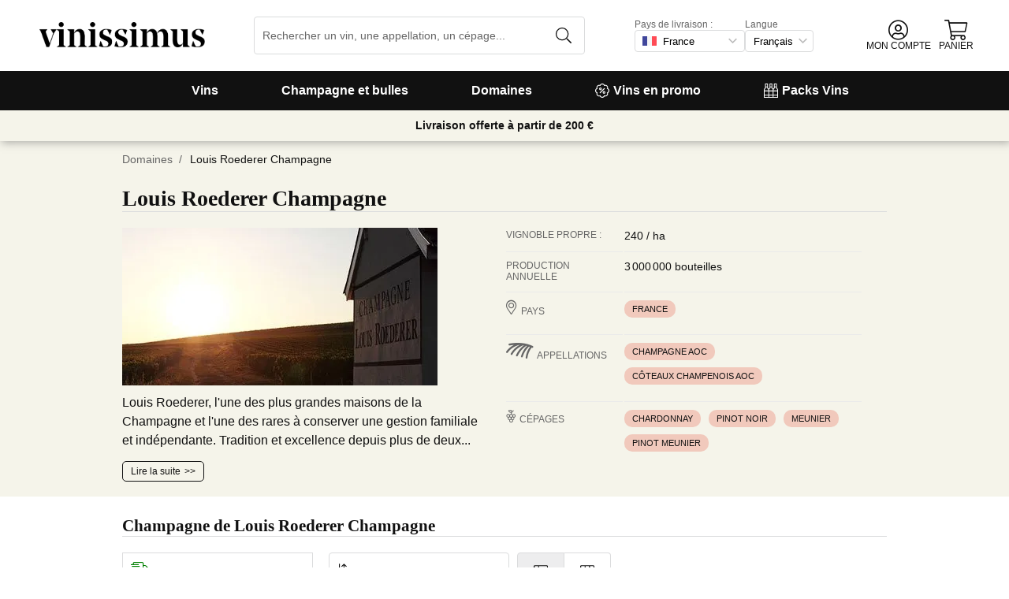

--- FILE ---
content_type: text/html; charset=utf-8
request_url: https://www.vinissimus.fr/fr/domaine/louis-roederer-champagne/
body_size: 37768
content:
<!DOCTYPE html><html lang="fr"><head><meta charSet="utf-8" /><meta name="categoria" content="bodegas" /><title>Champagne de Louis Roederer Champagne · Vinissimus</title><meta name="description" content="Tous les vins de Louis Roederer Champagne. Plus de 16 000 vins dans la boutique en ligne. Livraison en 24/48 h. 10 € offerts sur votre première commande !" /><meta property="og:title" content="Champagne de Louis Roederer Champagne · Vinissimus" /><meta property="og:description" content="Tous les vins de Louis Roederer Champagne. Plus de 16 000 vins dans la boutique en ligne. Livraison en 24/48 h. 10 € offerts sur votre première commande !" /><script type="application/ld+json">{"@context":"https://schema.org/","@type":"Cellar","name":"Louis Roederer Champagne","image":["bodegas/loro_fic_1.jpg"],"address":{"@type":"PostalAddress","streetAddress":"21, boulevard Lundy","addressLocality":"Reims","addressRegion":null,"postalCode":"51722","addressCountry":"fr"}}</script><meta name="viewport" content="width=device-width, initial-scale=1" /><meta property="og:type" content="website" /><meta property="og:site_name" content="Vinissimus" /><meta property="og:url" content="https://www.vinissimus.fr/fr/domaine/louis-roederer-champagne/" /><meta property="og:image" content="https://cdn.vinissimus.com/img/unsafe/keep/plain/local:///frontend/vinissimus_512x512.png" /><link rel="canonical" href="https://www.vinissimus.fr/fr/domaine/louis-roederer-champagne/" /><script type="application/ld+json">{"@context":"https://schema.org","@type":"BreadcrumbList","itemListElement":[{"@type":"ListItem","position":1,"item":{"@id":"https://www.vinissimus.fr/fr/","name":"Accueil"}},{"@type":"ListItem","position":2,"item":{"@id":"https://www.vinissimus.fr/fr/domaine","name":"Domaines"}}]}</script><meta name="next-head-count" content="14" /><meta name="theme-color" content="#000000" /><meta name="author" content="Vinissimus" /><meta name="rating" content="General" /><meta name="twitter:card" content="summary" /><meta name="twitter:site" content="@vinissimus" /><script>
                function lazyImagesForBot() {
    window.addEventListener("DOMContentLoaded", function() {
        var els = document.querySelectorAll("noscript");
        for(let i = 0; i < els.length; i += 1){
            var el = els[i];
            var img = el.nextSibling || {};
            var isImg = img.nodeName === "IMG" && el.textContent.slice(0, 4) === "<img";
            if (!isImg) continue;
            var placeholder = document.createElement("div");
            placeholder.innerHTML = el.textContent;
            var noscript = placeholder.firstElementChild;
            // Remove all old attributes
            while(img.attributes.length > 0){
                img.removeAttribute(img.attributes[0].name);
            }
            // Add attributes of noscript to the img
            for(var j = 0; j < noscript.attributes.length; j += 1){
                var at = noscript.attributes[j];
                img.setAttribute(at.name, at.value);
            }
            img.setAttribute("loading", "lazy");
            placeholder.remove();
            el.remove();
        }
    });
} lazyImagesForBot();
                function displayNoAvCellarProds() {
    window.addEventListener("DOMContentLoaded", function() {
        var btn = document.querySelector(".cellar-page .catalog-button button");
        if (!btn) return;
        btn.addEventListener("click", function() {
            var main = document.querySelector("main");
            if (!main) return;
            if (main.classList.contains("hide-sold-out")) {
                main.classList.remove("hide-sold-out");
            } else {
                main.classList.add("hide-sold-out");
            }
        });
    });
} displayNoAvCellarProds();
                </script><script>
             function accordionsProductPage() {
    window.onclick = function(event) {
        var el = event.target;
        if (el && el.nodeName !== "H2") el = el.parentElement;
        if (!el || el.nodeName !== "H2" || !el.classList.contains("heading") || !el.classList.contains("accordion")) {
            return;
        }
        var d = el.closest(".description");
        if (!d) return;
        if (d.classList.contains("minimize")) {
            d.classList.remove("minimize");
        } else {
            d.classList.add("minimize");
        }
    };
} accordionsProductPage(); 
          </script><script type="application/ld+json">{"@context":"http://schema.org","@type":"Organization","name":"Vinissimus","url":"https://www.vinissimus.fr","logo":"https://cdn.vinissimus.com/img/unsafe/keep/plain/local:///frontend/vinissimus-logo.svg","contactPoint":{"@type":"ContactPoint","contactType":"customer service","areaServed":"FR","availableLanguage":["French"],"telephone":"+34 934 438 076"},"sameAs":["https://www.facebook.com/vinissimus","https://www.twitter.com/vinissimus","https://es.linkedin.com/company/vinissimus"]}</script><style>@font-face{font-family:icons;src:url([data-uri]) format("woff2")}i[class*=" icon-"]:before{font-family:icons!important;font-style:normal;font-weight:normal!important;font-variant:normal;text-transform:none;line-height:1;-webkit-font-smoothing:antialiased;-moz-osx-font-smoothing:grayscale}.icon-x-logo:before{content:"\f101"}.icon-wines:before{content:"\f102"}.icon-wine:before{content:"\f103"}.icon-wine-pack:before{content:"\f104"}.icon-wine-glass:before{content:"\f105"}.icon-wine-bottle:before{content:"\f106"}.icon-wallet:before{content:"\f107"}.icon-vineyard:before{content:"\f108"}.icon-users:before{content:"\f109"}.icon-user-headset:before{content:"\f10a"}.icon-user-circle:before{content:"\f10b"}.icon-undo:before{content:"\f10c"}.icon-twitter:before{content:"\f10d"}.icon-truck:before{content:"\f10e"}.icon-trophy-alt:before{content:"\f10f"}.icon-trash-alt:before{content:"\f110"}.icon-transport-free:before{content:"\f111"}.icon-transport-discount:before{content:"\f112"}.icon-tracking:before{content:"\f113"}.icon-times:before{content:"\f114"}.icon-thumbs-up:before{content:"\f115"}.icon-thumbs-down:before{content:"\f116"}.icon-th:before{content:"\f117"}.icon-th-list:before{content:"\f118"}.icon-temperature:before{content:"\f119"}.icon-team:before{content:"\f11a"}.icon-taste:before{content:"\f11b"}.icon-stripe:before{content:"\f11c"}.icon-stripe-s:before{content:"\f11d"}.icon-sort-alt:before{content:"\f11e"}.icon-shopping-cart:before{content:"\f11f"}.icon-shipping-fast:before{content:"\f120"}.icon-service:before{content:"\f121"}.icon-search:before{content:"\f122"}.icon-score:before{content:"\f123"}.icon-region:before{content:"\f124"}.icon-redo:before{content:"\f125"}.icon-phone:before{content:"\f126"}.icon-pen:before{content:"\f127"}.icon-paypal:before{content:"\f128"}.icon-order-tracking:before{content:"\f129"}.icon-opinions:before{content:"\f12a"}.icon-nose:before{content:"\f12b"}.icon-mouth:before{content:"\f12c"}.icon-medicine:before{content:"\f12d"}.icon-marriage:before{content:"\f12e"}.icon-marker:before{content:"\f12f"}.icon-map-marker-alt:before{content:"\f130"}.icon-mailbox:before{content:"\f131"}.icon-lock-alt:before{content:"\f132"}.icon-link:before{content:"\f133"}.icon-instagram:before{content:"\f134"}.icon-icon-tracker:before{content:"\f135"}.icon-heart-fill:before{content:"\f136"}.icon-heart-empty:before{content:"\f137"}.icon-hand-holding-usd:before{content:"\f138"}.icon-hand-holding-heart:before{content:"\f139"}.icon-grape:before{content:"\f13a"}.icon-globe-europe:before{content:"\f13b"}.icon-gift:before{content:"\f13c"}.icon-filter:before{content:"\f13d"}.icon-file-invoice-dollar:before{content:"\f13e"}.icon-facebook:before{content:"\f13f"}.icon-eye:before{content:"\f140"}.icon-exclamation-circle:before{content:"\f141"}.icon-exchange-alt:before{content:"\f142"}.icon-envelope:before{content:"\f143"}.icon-envelope-open-dollar:before{content:"\f144"}.icon-elaboration:before{content:"\f145"}.icon-ecological:before{content:"\f146"}.icon-company:before{content:"\f147"}.icon-clock:before{content:"\f148"}.icon-clipboard:before{content:"\f149"}.icon-check-circle:before{content:"\f14a"}.icon-cellar:before{content:"\f14b"}.icon-cc-visa:before{content:"\f14c"}.icon-cc-mastercard:before{content:"\f14d"}.icon-cc-discover:before{content:"\f14e"}.icon-cc-amex:before{content:"\f14f"}.icon-caret-down:before{content:"\f150"}.icon-box-alt:before{content:"\f151"}.icon-bottle:before{content:"\f152"}.icon-bodega:before{content:"\f153"}.icon-biodynamic:before{content:"\f154"}.icon-bars:before{content:"\f155"}.icon-badge-percent:before{content:"\f156"}.icon-award:before{content:"\f157"}.icon-archive:before{content:"\f158"}</style><link rel="icon" href="/favicon.ico?v2" /><link rel="apple-touch-icon" sizes="180x180" href="/apple-touch-icon.png" /><link rel="manifest" href="/manifest.json" /><link href="https://cdn.vinissimus.com" rel="preconnect dns-prefetch" crossOrigin="anonymous" /><script>dangerouslySetInnerHTML=<undefined></undefined></script><script defer>
          window.gtagID = 'G-CVNKZ8XBLJ';
          window.gtagIDuk = 'G-DVDHREHWTM';
          window.dataLayer = window.dataLayer || []
          function gtag(){
            dataLayer.push(arguments);
          }

          gtag('consent', 'default', {
            'ad_storage': consent,
            'analytics_storage': consent
          })

          gtag('js', new Date());

          gtag('config', window.gtagID)          
          $gtag('config', 'UA-315720-1')
          
    gtag('set', {
      page_title: document.title,
      page_location: document.URL,
    })
    
      gtag('event', 'page_view', {
        ecomm_pagetype: 'product',
        send_to: 'AW-1067496034',
        ecomm_prodid: '',
      })
    
  
          </script><script defer>         

          gtag('config', 'AW-1067496034', {'allow_enhanced_conversions':true});
          
    gtag('set', {
      page_title: document.title,
      page_location: document.URL,
    })
    
      gtag('event', 'page_view', {
        ecomm_pagetype: 'product',
        send_to: 'AW-1067496034',
        ecomm_prodid: '',
      })
    
  
          </script><meta name="next-font-preconnect" /><link rel="stylesheet" href="https://cdn.vinissimus.com/front/_next/static/css/26a5766b1f9698e2.css" data-n-g /><link rel="stylesheet" href="https://cdn.vinissimus.com/front/_next/static/css/8a64652774161b7e.css" data-n-p /><link rel="stylesheet" href="https://cdn.vinissimus.com/front/_next/static/css/af242117b5f13610.css" /><noscript data-n-css></noscript><script defer noModule src="https://cdn.vinissimus.com/front/_next/static/chunks/polyfills-5cd94c89d3acac5f.js"></script><script defer src="https://cdn.vinissimus.com/front/_next/static/chunks/9173-c91c972667ee9745.js"></script><script defer src="https://cdn.vinissimus.com/front/_next/static/chunks/7863-0d1697d0889b8b9e.js"></script><script src="https://cdn.vinissimus.com/front/_next/static/chunks/webpack-7192eeec53f45f9f.js" defer></script><script src="https://cdn.vinissimus.com/front/_next/static/chunks/framework-3fe87f3006b745f7.js" defer></script><script src="https://cdn.vinissimus.com/front/_next/static/chunks/main-e4a4924505839c2e.js" defer></script><script src="https://cdn.vinissimus.com/front/_next/static/chunks/pages/_app-b787e524f8dae627.js" defer></script><script src="https://cdn.vinissimus.com/front/_next/static/chunks/7012-70eeb0b8558ea1ea.js" defer></script><script src="https://cdn.vinissimus.com/front/_next/static/chunks/4748-7d9db617e1b67cb2.js" defer></script><script src="https://cdn.vinissimus.com/front/_next/static/chunks/3958-c4c71daa18106e35.js" defer></script><script src="https://cdn.vinissimus.com/front/_next/static/chunks/3135-b3bc559e99797e8d.js" defer></script><script src="https://cdn.vinissimus.com/front/_next/static/chunks/1844-4a2a9d68e7dd2920.js" defer></script><script src="https://cdn.vinissimus.com/front/_next/static/chunks/9154-de796ef5ff41024e.js" defer></script><script src="https://cdn.vinissimus.com/front/_next/static/chunks/2600-78b653fed6be889b.js" defer></script><script src="https://cdn.vinissimus.com/front/_next/static/chunks/6860-cf8d11c2dd11176d.js" defer></script><script src="https://cdn.vinissimus.com/front/_next/static/chunks/8614-57fc6f38f85612cb.js" defer></script><script src="https://cdn.vinissimus.com/front/_next/static/chunks/872-d87e1d281b6fbb1b.js" defer></script><script src="https://cdn.vinissimus.com/front/_next/static/chunks/8053-0d096a5699e276b4.js" defer></script><script src="https://cdn.vinissimus.com/front/_next/static/chunks/8551-edf3a939ee2bef7b.js" defer></script><script src="https://cdn.vinissimus.com/front/_next/static/chunks/438-3aa96688794e2957.js" defer></script><script src="https://cdn.vinissimus.com/front/_next/static/chunks/4666-6640b4099c8cc1fd.js" defer></script><script src="https://cdn.vinissimus.com/front/_next/static/chunks/2176-95bf78eb5a470c54.js" defer></script><script src="https://cdn.vinissimus.com/front/_next/static/chunks/2241-000025fb50e2ec60.js" defer></script><script src="https://cdn.vinissimus.com/front/_next/static/chunks/34-501bff2cde99f47e.js" defer></script><script src="https://cdn.vinissimus.com/front/_next/static/chunks/8867-f195038063941b6f.js" defer></script><script src="https://cdn.vinissimus.com/front/_next/static/chunks/5804-4ae521d5d67a96ba.js" defer></script><script src="https://cdn.vinissimus.com/front/_next/static/chunks/pages/%5B...content%5D-b8af273562168486.js" defer></script><script src="https://cdn.vinissimus.com/front/_next/static/P95o6-NaHGDPENB0AvuV-/_buildManifest.js" defer></script><script src="https://cdn.vinissimus.com/front/_next/static/P95o6-NaHGDPENB0AvuV-/_ssgManifest.js" defer></script><script src="https://cdn.vinissimus.com/front/_next/static/P95o6-NaHGDPENB0AvuV-/_middlewareManifest.js" defer></script></head><body class="country-fr"><noscript><iframe src="https://www.googletagmanager.com/ns.html?id=GTM-KH4F36S"
              height="0" width="0" style="display:none;visibility:hidden"></iframe></noscript><script>
            function init(lang) {
    window.addEventListener("DOMContentLoaded", function() {
        // Hide menu for pages like checkout
        var menu = document.querySelector(".menu-nav");
        var el1 = document.querySelector("#header-with-menu");
        if (!el1) menu.style.display = "none";
        // Navigate to menu links via pushState
        var links = document.querySelectorAll(".mmenu a");
        for(var i = 0; i < links.length; i++){
            links[i].addEventListener("click", function(e) {
                if (window.nextLink) {
                    // Avoid collisions with product pages
                    if (e.currentTarget.href.includes("/en/wine/")) return;
                    e.preventDefault();
                    window.nextLink(e.currentTarget.href.replace(location.origin + "/" + lang + "/", "/").replace(location.origin, ""));
                }
            }, false);
        }
        // Open & Close menu (desktop + mobile)
        var menu = document.querySelector(".menu-nav");
        var menuSections = document.querySelectorAll(".menu-nav ul > li > a");
        for(var i = 0; i < menuSections.length; i++){
            menuSections[i].addEventListener("mouseover", function(e) {
                var id = e.currentTarget.dataset.menuId;
                if (window.menuMobileOpen || !id) return;
                e.preventDefault();
                var curr = document.querySelector("li a.current");
                if (curr) curr.classList.remove("current");
                e.currentTarget.classList.add("current");
                var a = document.querySelector(".mmenu.active");
                var el = document.querySelector(".mmenu.mmenu__" + id);
                if (a) a.classList.remove("active");
                if (el) el.classList.add("active");
            }, false);
        }
        function closeDesktop() {
            var curr = document.querySelector("li a.current");
            if (curr) curr.classList.remove("current");
            var a = document.querySelector(".mmenu.active");
            if (a) a.classList.remove("active");
        }
        menu.addEventListener("mouseleave", closeDesktop, false);
        function openMobile() {
            document.querySelector("ul.nav").classList.add("show");
            window.menuMobileOpen = true;
            document.body.classList.add("modal-open");
            menu.classList.add("backdrop");
        }
        function closeMobile(nav) {
            var el = nav || document.querySelector("ul.nav");
            el.classList.remove("show");
            if (el.classList.contains("nav")) {
                window.menuMobileOpen = false;
                document.body.classList.remove("modal-open");
                menu.classList.remove("backdrop");
            }
        }
        function submenu(e, el) {
            if (!el) return closeMobile();
            e.preventDefault();
            el.classList.add("show");
        }
        // window.addEventListener('click') doesn't seem to work on iOS Safari.
        // According to SO it seems it should be:
        //   a) window.addEventListener('touchstart'): https://stackoverflow.com/a/63081822
        //   b) bind the event listener to the body: https://stackoverflow.com/a/56762717
        // I implemented option (b) for simplicity
        document.querySelector("body").addEventListener("click", function(e) {
            var t = e.target;
            var c = t.classList;
            var id = t.dataset.menuId;
            var p = t.parentElement;
            if (c.contains("menu-icon") || p && p.classList.contains("menu-icon")) {
                return openMobile();
            }
            var clickA = (t.tagName === "A" || p && p.tagName === "A") && menu.contains(t);
            if (!window.menuMobileOpen && clickA) return closeDesktop();
            if (!window.menuMobileOpen) return;
            if (c.contains("back")) return closeMobile(p);
            if (c.contains("close-icon")) return closeMobile();
            if (c.contains("backdrop")) {
                return closeMobile(document.querySelector("ul.nav"));
            }
            if (id) {
                return submenu(e, document.querySelector(".mmenu.mmenu__" + id));
            }
            if (clickA) return closeMobile();
        }, false);
    });
}
            init('fr');
          </script><nav type="toolbar" class="menu-nav"><ul class="nav">
    <img src="https://cdn.vinissimus.com/img/unsafe/keep/plain/local:///frontend/vinissimus-logo.svg"
        class="logo_mobile" alt="Vinissimus Logo" />
    <span class="unicode-font close-icon">x</span>
    <li class="has-submenu"><a data-menu-id="vino" href="/fr/search-result/?type=%2Fvi&menu=all-wines">Vins</a></li>
    <li class="has-submenu"><a data-menu-id="espumoso" href="/fr/vins/petillant/">Champagne et bulles</a></li>
    <li class="has-submenu"><a data-menu-id="bodegas" href="/fr/domaine/">Domaines</a></li>
    <li><a data-menu-id="ofertas" href="/fr/promo-vins/">
            <svg xmlns="http://www.w3.org/2000/svg" width="18" height="18" viewBox="0 0 512 512"
                style="margin-right: 5px;">
                <path
                    d="M349.66 173.65l-11.31-11.31c-3.12-3.12-8.19-3.12-11.31 0l-164.7 164.69c-3.12 3.12-3.12 8.19 0 11.31l11.31 11.31c3.12 3.12 8.19 3.12 11.31 0l164.69-164.69c3.13-3.12 3.13-8.18.01-11.31zM240 192c0-26.47-21.53-48-48-48s-48 21.53-48 48 21.53 48 48 48 48-21.53 48-48zm-64 0c0-8.83 7.19-16 16-16s16 7.17 16 16-7.19 16-16 16-16-7.17-16-16zm144 80c-26.47 0-48 21.53-48 48s21.53 48 48 48 48-21.53 48-48-21.53-48-48-48zm0 64c-8.81 0-16-7.17-16-16s7.19-16 16-16 16 7.17 16 16-7.19 16-16 16zm192-80c0-35.5-19.4-68.2-49.6-85.5 9.1-33.6-.3-70.4-25.4-95.5s-61.9-34.5-95.5-25.4C324.2 19.4 291.5 0 256 0s-68.2 19.4-85.5 49.6c-33.6-9.1-70.4.3-95.5 25.4s-34.5 61.9-25.4 95.5C19.4 187.8 0 220.5 0 256s19.4 68.2 49.6 85.5c-9.1 33.6.3 70.4 25.4 95.5 26.5 26.5 63.4 34.1 95.5 25.4 17.4 30.2 50 49.6 85.5 49.6s68.1-19.4 85.5-49.6c32.7 8.9 69.4.7 95.5-25.4 25.1-25.1 34.5-61.9 25.4-95.5 30.2-17.3 49.6-50 49.6-85.5zm-91.1 68.3c5.3 11.8 29.5 54.1-6.5 90.1-28.9 28.9-57.5 21.3-90.1 6.5C319.7 433 307 480 256 480c-52.1 0-64.7-49.5-68.3-59.1-32.6 14.8-61.3 22.2-90.1-6.5-36.8-36.7-10.9-80.5-6.5-90.1C79 319.7 32 307 32 256c0-52.1 49.5-64.7 59.1-68.3-5.3-11.8-29.5-54.1 6.5-90.1 36.8-36.9 80.8-10.7 90.1-6.5C192.3 79 205 32 256 32c52.1 0 64.7 49.5 68.3 59.1 11.8-5.3 54.1-29.5 90.1 6.5 36.8 36.7 10.9 80.5 6.5 90.1C433 192.3 480 205 480 256c0 52.1-49.5 64.7-59.1 68.3z"
                    fill="currentColor" fill-rule="nonzero">
                </path>
            </svg>
            Vins en promo</a></li>
    <li><a data-menu-id="packs" class="packs  " href="/fr/packs-vins/">
            <svg xmlns="http://www.w3.org/2000/svg" width="18" height="18" viewBox="0 0 512 512"
                style="margin-right: 5px;">
                <path
                    d="M469.168 156.488V0h-105v156.488a95.77 95.77 0 0 0-27.836 28.242c-7.105-11.098-16.523-20.762-27.832-28.242V0h-105v156.488c-11.309 7.48-20.727 17.145-27.832 28.242a95.77 95.77 0 0 0-27.836-28.242V0h-105v156.488C16.199 174.105 0 203.785 0 235.965V512h512V235.965c0-32.18-16.199-61.859-42.832-79.477zM439.168 30v75h-45V30zm-52.953 148.242l7.953-4.234V135h45v39.008l7.953 4.234C468.637 189.691 482 211.809 482 235.965v15H351.332v-15c0-24.152 13.367-46.273 34.883-57.723zM190.668 280.965h130.664V407H190.668zm-30 126.035H30V280.965h130.668zm190.664-126.035H482V407H351.332zM278.5 30v75h-45V30zm-52.953 148.242l7.953-4.234V135h45v39.008l7.953 4.234c21.516 11.449 34.879 33.566 34.879 57.723v15H190.668v-15c0-24.152 13.363-46.273 34.879-57.723zM117.832 30v75h-45V30zM64.879 178.242l7.953-4.234V135h45v39.008l7.953 4.234c21.516 11.449 34.883 33.566 34.883 57.723v15H30v-15c0-24.152 13.363-46.273 34.879-57.723zM30 482v-45h130.668v45zm160.668-45h130.664v45H190.668zm160.664 45v-45H482v45zm0 0"
                    fill="currentColor" fill-rule="nonzero">
                </path>
            </svg>
            Packs Vins</a></li>
</ul>

<div class="mmenu mmenu__vino">
    <h3 class="back">Vins</h3>
    <div class="mmenu__column">
        <h4>Types de vin</h4>
        <ul>
            <li class="prio"><a href="/fr/vins/rouge/" title="Vins rouges">Rouges</a></li>
            <li class="prio"><a href="/fr/vins/blanc/" title="Vins blancs">Blancs</a></li>
            <li class="prio"><a href="/fr/vins/rose/" title="Vins rosés">Rosés</a></li>
            <li class="prio"><a href="/fr/vins/doux/" title="Vins liquoreux">Liquoreux</a></li>
            <li class="prio"><a href="/fr/region/espagne/jerez-manzanilla/" title="Xérès">Xérès</a></li>
            <li><a href="/fr/content/vins-ecologiques/" title="Vins bio">Vins bio</a></li>
            <li><a href="/fr/content/vin-sans-sulfites/" title="Vins sans sulfites">Vins sans sulfites</a></li>
            <li><a href="/fr/vins/vins-orange/" title="Vins orange">Vins orange</a></li>
            <li><a href="/fr/vins/sangria/" title="Sangria">Sangria</a></li>
            <li><a href="/fr/vermouths.html" title="Sangria">Vermouth</a></li>
            <li><a href="/fr/vins/sangria/" title="Sangria">Sangria</a></li>
            <li><a href="/fr/vins/lambrusco/" title="Sangria">Lambrusco</a></li>
        </ul>
        

    </div>
    <div class="mmenu__column">
        <h4>Vins d'Espagne</h4>
        <ul>
            <li><a href="/fr/region/espagne/rioja/" title="Vin Rioja">Rioja</a></li>
            <li><a href="/fr/region/espagne/ribera-del-duero/" title="Vin Ribera Duero">Ribera del Duero</a></li>
            <li><a href="/fr/region/espagne/priorat/" title="Vin Priorat">Priorat</a></li>
            <li><a href="/fr/region/espagne/bierzo/" title="Vin Bierzo">Bierzo</a></li>
            <li><a href="/fr/region/espagne/mallorca/" title="Vin Mallorca">Mallorca</a></li>
            <li><a href="/fr/region/espagne/montsant/" title="Vin Montsant">Montsant</a></li>
            <li><a href="/fr/region/espagne/jumilla/" title="Vin Jumilla">Jumilla</a></li>
            <li><a href="/fr/region/espagne/rias-baixas/" title="Vin Rías Baixas">Rías Baixas</a></li>
            <li><a href="/fr/region/espagne/rueda/" title="Vin Rueda">Rueda</a></li>
            <li><a href="/fr/region/espagne/jerez-manzanilla/" title="Vin Jerez Manzanilla">Jerez Manzanilla</a></li>
            <li><a href="/fr/region/espagne/somontano/" title="Vin Somontano">Somontano</a></li>
            <li><a href="/fr/region/espagne/terra-alta/" title="Vin Terra Alta">Terra Alta</a></li>
            <li><a href="/fr/region/espagne/toro/" title="Vin Toro">Toro</a></li>
        </ul>
    </div>
 
    
    <div class="mmenu__column">
        <h4>Vins d'Italie</h4>
        <ul>
            <li><a href="/fr/region/italie/veneto/amarone-della-valpolicella/" title="Vin Amarone">Amarone</a></li>
            <li><a href="/fr/region/italie/piemonte/barolo/" title="Vin Barolo">Barolo</a></li>
            <li><a href="/fr/region/italie/piemonte/barbaresco/" title="Vin Barbaresco">Barbaresco</a></li>
            <li><a href="/fr/region/italie/puglia/" title="Vin Puglia">Puglia</a></li>
            <li><a href="/fr/region/italie/toscane/chianti/" title="Vin Chianti ">Chianti</a></li>
            <li><a href="/fr/region/italie/toscane/" title="Vin Toscane">Toscane</a></li>
            <li><a href="/fr/region/italie/toscane/bolgheri/" title="Vin Bolgheri ">Bolgheri</a></li>
            <li><a href="/fr/region/italie/veneto/bardolino/" title="Vin Bardolino">Bardolino</a></li>
            <li><a href="/fr/region/italie/sardegna/" title="Vin Sardaigne">Sardaigne</a></li>
            <li><a href="/fr/region/italie/sicilia/" title="Vin Sicile">Sicile</a></li>
            <li><a href="/fr/region/italie/veneto/valpolicella/" title="Vin Valpolicella">Valpolicella</a></li>
            <li><a href="/fr/region/italie/veneto/" title="Vin Veneto">Veneto</a></li>
        </ul>
    </div>
    
    <div class="mmenu__column">
        <h4>Vins de France</h4>
        <ul>
            <li><a href="/fr/region/france/alsace/" title="Wine Alsace">Alsace</a></li>
            <li><a href="/fr/region/france/beaujolais/" title="Wine beaujolais">Beaujolais</a></li>
            <li><a href="/fr/region/france/bordeaux/" title="Wine Bordeaux">Bordeaux</a></li>
            <li><a href="/fr/region/france/bourgogne/" title="Wine Burgundy">Bourgogne</a></li>
            <li><a href="/fr/region/france/bourgogne/chablis/" title="Wine Chablis">Chablis</a></li>
            <li><a href="/fr/region/france/bourgogne/cote-de-beaune/" title="Wine Meursault">Côte de Beaune</a></li>
            <li><a href="/fr/region/france/loire/" title="Wine Loire">Loire</a></li>
            <li><a href="/fr/region/france/beaujolais/morgon/" title="Wine Morgon">Morgon</a></li>
            <li><a href="/fr/region/france/bordeaux/rive-droite/pomerol/" title="Wine Pomerol">Pomerol</a></li>
            <li><a href="/fr/region/france/bourgogne/cote-de-beaune/pommard/" title="Wine Pommard">Pommard</a></li>
            <li><a href="/fr/region/france/bordeaux/rive-droite/saint-emilion/" title="Wine saint emilion">Saint-Émilion</a></li>
            <li><a href="/fr/region/france/loire/centre/sancerre/" title="Wine Sancerre">Sancerre</a></li>
            <a href="/fr/region/" title="Tous les pays" class="mmenu__all">Tous les pays ></a>
        </ul>
    </div>

    <div class="mmenu__column">
        <h4>Cépages</h4>
        <ul>
            <li><a href="/fr/raisin/chardonnay/" title="Chardonnay">Chardonnay</a></li>
            <li><a href="/fr/raisin/gewurztraminer/" title="Gewürztraminer">Gewürztraminer</a></li>
            <li><a href="/fr/raisin/riesling/" title="Riesling">Riesling</a></li>
            <li><a href="/fr/raisin/albarino/" title="Albariño">Albariño</a></li>
            <li><a href="/fr/raisin/moscatel-de-alejandria/" title="Moscatel espagnol">Moscatel</a></li>
            <li><a href="/fr/raisin/pinot-grigio/" title="Pinot grigio">Pinot grigio</a></li>
            <li><a href="/fr/raisin/pinot-noir/" title="Pinot noir">Pinot noir</a></li>
            <li><a href="/fr/raisin/montepulciano/" title="Montepulciano">Montepulciano</a></li>
            <li><a href="/fr/raisin/syrah/" title="Syrah">Syrah</a></li>
            <li><a href="/fr/raisin/malbec/" title="Malbec">Malbec</a></li>
            <li><a href="/fr/raisin/tempranillo/" title="Tempranillo">Tempranillo</a></li>
            <li><a href="/fr/raisin/sangiovese/" title="Sangiovese">Sangiovese</a></li>
            <a href="/fr/raisin/" title="Tous les cépages" class="mmenu__all">Tous les cépages ></a>
        </ul>
    </div>
    
       <div class="mmenu__column">
        <h4>En savoir plus</h4>
        <ul>
            <li><a href="/fr/content/guide-pratique-introduction-au-vin-espagnol/">Introduction au vin espagnol</a></li>
            <li><a href="/fr/content/vins-les-mieux-notes-par-parker/">Vins Parker</a></li>
            <li><a href="/fr/content/gambero-rosso-le-prestigieux-tre-bicchieri-2021/">Vins Gambero Rosso</a></li>
            <li><a href="/fr/content/4-viti-fr/">Vins Vitae AIS</a></li>
            <li><a href="/fr/content/vins-a-offrir/">Vins à offrir</a></li>
            <li><a href="/fr/content/la-botella-de-vino-magnum-y-los-grandes-formatos/">Magnum et grands formats</a></li>
            <li><a href="/fr/content/les-vins-de-jerez/">Les vins de Xérès</a></li>
            <li><a href="/fr/content/supertuscan/">Les Supertuscan</a></li>
            <li><a href="/fr/content/pizza/">Pizza et vin</a></li>
        </ul>
    </div> 
    
    
    
    
    
</div>


<div class="mmenu mmenu__espumoso">
    <h3 class="back">Champagne et bulles</h3>
    <div class="mmenu__column">
        <h4>En vedette</h4>
        <ul>
            <li class="prio"><a href="/fr/region/france/champagne/">Champagne</a></li>
            <li><a href='/fr/vins/champagne-rose/'>Champagne rosé</a></li>
            <li><a href='/fr/vins/champagne-blanc-de-noirs/'>Champagne blanc de noirs</a></li>
            <li><a href='/fr/vins/champagne-blanc-de-blancs/'>Champagne blanc de blancs</a></li>
            <li class="prio"><a href='/fr/vins/cremant/'>Crémant</a></li>
            <li><a href='/fr/vins/ancestrale/'>Pétillants naturels</a></li>
            <li class="prio"><a href='/fr/vins/cava/'>Cava</a></li>
            <li class="prio"><a href='/fr/vins/prosecco/'>Prosecco</a></li>
            <li><a href='/fr/region/italie/lombardia/franciacorta/'>Franciacorta</a></li>
            <li><a href='/fr/region/italie/trentino-alto-adige/trento/'>Trento</a></li>
            <li><a href='/fr/region/italie/piemonte/asti/'>Asti Spumante</a></li>
            <li class="prio"><a href='/fr/vins/lambrusco/'>Lambrusco</a></li>

        </ul>
    </div>
    <div class="mmenu__column">
        <h4>Marques de Champagne</h4>
        <ul>
            <li><a href="/fr/domaine/champagne-gosset/" title="Champagne Gosset">Gosset</a></li>
            <li><a href="/fr/domaine/billecart-salmon/" title="Champagne Billecart Salmon">Billecart-Salmon</a></li>
            <li><a href="/fr/domaine/champagne-bollinger/" title="Bollinger Champagne">Bollinger</a></li>
            <li><a href="/fr/domaine/champagne-deutz/" title="Champagne Deutz">Deutz</a></li>
            <li><a href="/fr/domaine/champagne-drappier/" title="Champagne Drappier">Drappier</a></li>
            <li><a href="/fr/champagne/dom-perignon/" title="Champagne Dom Perignon">Dom Pérignon</a></li>
            <li><a href="/fr/domaine/champagne-devaux/" title="Champagne Devaux">Devaux</a></li>
            <li><a href="/fr/domaine/champagne-moet-chandon/" title="Moet Champagne">Moët & Chandon</a></li>
            <li><a href="/fr/domaine/champagne-taittinger/" title="Taittinger Champagne">Taittinger</a></li>
            <li><a href="/fr/domaine/champagne-laurent-perrier/" title="Champagne Laurent Perrier">Laurent Perrier</a></li>
            <li><a href="/fr/domaine/louis-roederer-champagne/" title="Champagne Roederer">Louis Roederer</a></li>

        </ul>
    </div>
    
        <div class="mmenu__column">
        <ul class="mtop">
            <li><a href="/fr/domaine/veuve-clicquot-ponsardin/" title="Champagne Veuve Clicquot">Veuve Clicquot</a></li>
            <li><a href="/fr/domaine/krug/" title="Krug Champagne">Krug</a></li>
            <li><a href="/fr/domaine/champagne-mercier/" title="Champagne Mercier">Mercier</a></li>
            <li><a href="/fr/domaine/champagne-pannier/" title="Pannier">Pannier</a></li>
            <li><a href="/fr/domaine/champagne-pommery/" title="Pommery Champagne">Pommery</a></li>
            <li><a href="/fr/domaine/champagne-ruinart/" title="Champagne Ruinart">Ruinart</a></li>
            <li><a href="/fr/champagne/champagne-vranken-brut-nature/" title="Champagne Vranken">Vranken</a></li>
        </ul>
    </div>

    <div class="mmenu__column">
        <h4>Marques de Cava</h4>
        <ul>
            <li><a href="/fr/domaine/cava-recaredo/" title="Recaredo">Recaredo</a></li>
            <li><a href="/fr/domaine/gramona/" title="Gramona">Gramona</a></li>
            <li><a href="/fr/domaine/raventos-i-blanc/" title="Raventós i Blanc">Raventós i Blanc</a></li>
            <li><a href="/fr/domaine/cavas-llopart/" title="Llopart">Llopart</a></li>
            <li><a href="/fr/domaine/codorniu/" title="Codorníu">Codorníu</a></li>
            <li><a href="/fr/domaine/freixenet/" title="Freixenet">Freixenet</a></li>
            <li><a href="/fr/domaine/juve-y-camps/" title="Juvé & Camps">Juvé & Camps</a></li>
            <li><a href="/fr/domaine/cavas-agusti-torello/" title="Cavas Agustí Torelló">Cavas Agustí Torelló</a></li>
            <li><a href="/fr/domaine/cavas-llopart/" title="Llopart">Llopart</a></li>
            <li><a href="/fr/domaine/albet-i-noya/" title="Albet i Noya">Albet i Noya</a></li>
            <li><a href="/fr/domaine/perelada/" title="Perelada">Perelada</a></li>
            <li><a href="/fr/domaine/bodegas-parxet/" title="Bodegas Parxet">Parxet</a></li>
        </ul>
    </div>
    <div class="mmenu__column">
        <h4>Prosecco et autres</h4>
        <ul>
            <li><a href="/fr/domaine/ferrari/" title="Ferrari">Ferrari</a></li>
            <li><a href="/fr/domaine/bellavista/" title="Bellavista">Bellavista</a></li>
            <li><a href="/fr/domaine/guido-berlucchi/" title="Berlucchi">Berlucchi</a></li>
            <li><a href="/fr/domaine/adami/" title="Adami">Adami</a></li>
            <li><a href="/fr/domaine/andreola/" title="Andreola">Andreola</a></li>
            <li><a href="/fr/domaine/astoria/" title="Astoria">Astoria</a></li>
            <li><a href="/fr/domaine/bortolomiol/" title="Bortolomiol">Bortolomiol</a></li>
            <li><a href="/fr/domaine/ca-del-bosco/" title="Ca' del Bosco">Ca' del Bosco</a></li>
            <li><a href="/fr/domaine/bisol/" title="Bel Star Prosecco">Bel Star Prosecco</a></li>
        </ul>
    </div>

</div>

<div class="mmenu mmenu__bodegas">
    <h3 class="back">Domaines</h3>

    <div class="mmenu__column">
        <h4>Domaines espagnols</h4>
        <ul>
            <li><a href="/fr/domaine/herederos-del-marques-de-riscal/" title="">Marqués de Riscal</a></li>
            <li><a href="/fr/domaine/la-rioja-alta/" title="">La Rioja Alta</a></li>
            <li><a href="/fr/domaine/artadi/" title="">Artadi</a></li>
            <li><a href="/fr/domaine/granja-ntra-sra-de-remelluri/" title="">Remelluri</a></li>
            <li><a href="/fr/domaine/bodegas-muga/" title="">Muga</a></li>
            <li><a href="/fr/domaine/marques-de-caceres/" title="">Marqués de Cáceres</a></li>
            <li><a href="/fr/domaine/marques-de-murrieta/" title="">Marqués de Murrieta</a></li>
            <li><a href="/fr/domaine/bodegas-muga/" title="">Muga</a></li>
            <li><a href="/fr/domaine/alvaro-palacios/" title="">Álvaro Palacios</a></li>
            <li><a href="/fr/domaine/bodegas-juan-gil/" title="">Juan Gil</a></li>
            <li><a href="/fr/domaine/enate/" title="">Enate</a></li>
            <li><a href="/fr/domaine/bodegas-del-palacio-de-fefinanes/" title="">Palacio de Fefiñanes</a></li>
        </ul>
    </div>
    <div class="mmenu__column">
        <ul class="mtop">
            <li><a href="/fr/domaine/bodegas-vega-sicilia/" title="">Vega Sicilia</a></li>
            <li><a href="/fr/domaine/dominio-de-pingus/" title="">Dominio de Pingus</a></li>
            <li><a href="/fr/domaine/aalto/" title="">Aalto</a></li>
            <li><a href="/fr/domaine/bodegas-mauro/" title="">Mauro</a></li>
            <li><a href="/fr/domaine/bodegas-emilio-moro/" title="">Emilio Moro</a></li>
            <li><a href="/fr/domaine/abadia-retuerta/" title="">Abadía Retuerta</a></li>
            <li><a href="/fr/domaine/pago-de-carraovejas/" title="">Pago de Carraovejas</a></li>
            <li><a href="/fr/domaine/raul-perez-viticultor/" title="">Raúl Pérez Viticultor</a></li>
            <li><a href="/fr/domaine/propiedad-bodegas-torres/" title="">Torres</a></li>
            <li><a href="/fr/domaine/mas-martinet-viticultors/" title="">Mas Martinet</a></li>
       </ul>
    </div>

    <div class="mmenu__column">
        <h4>Domaines italiens</h4>
        <ul>
            <li><a href="/fr/domaine/marchesi-antinori/" title="">Antinori</a></li>
            <li><a href="/fr/domaine/ca-del-baio/" title="">Ca' del Baio</a></li>
            <li><a href="/fr/domaine/cantine-del-notaio/" title="">Cantine del Notaio</a></li>
            <li><a href="/fr/domaine/castello-di-ama/" title="">Castello di Ama</a></li>
            <li><a href="/fr/domaine/castello-di-bolgheri/" title="">Castello di Bolgheri</a></li>
            <li><a href="/fr/domaine/donnafugata/" title="">Donnafugata</a></li>
            <li><a href="/fr/domaine/angelo-gaja/" title="">Gaja</a></li>
            <li><a href="/fr/domaine/planeta/" title="">Planeta</a></li>
            <li><a href="/fr/domaine/cantine-san-marzano/" title="">San Marzano</a></li>
            <li><a href="/fr/domaine/terre-del-barolo/" title="">Terre del Barolo</a></li>
            <li><a href="/fr/vino/marchesi-antinori-tignanello/" title="">Tignanello</a></li>
            <li><a href="/fr/domaine/vietti/" title="">Vietti</a></li>
            <li><a href="/fr/domaine/zenato/" title="">Zenato</a></li>
        </ul>
    </div>

    <div class="mmenu__column">
        <h4>Domaines français</h4>
        <ul>
            <li><a href="/fr/domaine/chateau-ausone/" title="Château Ausone">Château Ausone</a></li>
            <li><a href="/fr/domaine/chateau-beychevelle/" title="Château Beychevelle">Château Beychevelle</a></li>
            <li><a href="/fr/domaine/m-chapoutier/" title="Chapoutier">Chapoutier</a></li>
            <li><a href="/fr/domaine/chateau-cos-d-estournel/" title="Château Cos D'Estournel">Château Cos d'Estournel</a></li>
            <li><a href="/fr/domaine/joseph-drouhin/" title="Drouhin">Drouhin</a></li>
            <li><a href="/fr/domaine/chateau-ducru-beaucaillou/" title="Ducru-Beaucaillou">Château Ducru-Beaucaillou</a></li>
            <li><a href="/fr/domaine/maison-nicolas-perrin/" title="Famille Perrin">Famille Perrin</a></li>
            <li><a href="/fr/domaine/maison-ferraton-pere-et-fils/" title="Ferraton">Ferraton</a></li>
            <li><a href="/fr/domaine/chateau-figeac/" title="Château Figeac">Château Figeac</a></li>
            <li><a href="/fr/domaine/domaine-e-guigal/" title="Guigal">Guigal</a></li>
            <li><a href="/fr/domaine/chateau-haut-brion/" title="Château Haut Brion">Château Haut Brion</a></li>
            <li><a href="/fr/domaine/chateau-smith-haut-lafitte/" title="Château Smith Haut Lafitte">Château Smith Haut Lafitte</a></li>
            <li><a href="/fr/domaine/chateau-talbot/" title="Château Talbot">Château Talbot</a></li>
        </ul>
    </div>
    <div class="mmenu__column">
        <ul class="mtop">
            <li><a href="/fr/domaine/la-chablisienne/" title="La Chablisienne">La Chablisienne</a></li>
            <li><a href="/fr/domaine/chateau-latour/" title="Latour">Château Latour</a></li>
            <li><a href="/fr/domaine/chateau-le-crock/" title="Château Le Crock">Château Le Crock</a></li>
            <li><a href="/fr/domaine/louis-latour/" title="Louis Latour">Louis Latour</a></li>
            <li><a href="/fr/domaine/chateau-lynch-bages/" title="Château Lynch-Bages">Château Lynch-Bages</a></li>
            <li><a href="/fr/domaine/chateau-margaux/" title="Château Margaux">Château Margaux</a></li>
            <li><a href="/fr/domaine/chateau-martet/" title="Château Martet">Château Martet</a></li>
            <li><a href="/fr/domaine/chateau-nenin/" title="Château Nenin">Château Nenin</a></li>
            <li><a href="/fr/domaine/chateau-pavie/" title="Château Pavie">Château Pavie</a></li>
            <li><a href="/fr/domaine/chateau-pontet-canet/" title="Château Pontet-Canet">Pontet-Canet</a></li>
            <li><a href="/fr/domaine/maison-tardieu-laurent/" title="Tardieu-Laurent">Tardieu-Laurent</a></li>
            <li><a href="/fr/domaine/domaine-raymond-usseglio-fils/" title="Usseglio">Usseglio</a></li>
            <li><a href="/fr/domaine/xavier-vignon/" title="Xavier Vignon">Xavier Vignon</a></li>
        </ul>
    </div>

    
</div></nav><div id="__next"><header id="header-with-menu" class="header   "><div class="left-side"><i class="icon icon-bars menu-icon"></i><a href="/fr/"><img alt="Acheter des vins - Cave à vins en ligne - Vinissimus" height="32" src="https://cdn.vinissimus.com/img/unsafe/keep/plain/local:///frontend/vinissimus-logo.svg" title="Acheter des vins - Cave à vins en ligne - Vinissimus" width="210" class="logo  " /></a></div><div class="tooltip product-list-tooltip-wrapper"><form style="padding-bottom: 0px;" class="search-form "><input type="text" value title="Rechercher un vin, une appellation, un cépage..." id name placeholder="Rechercher un vin, une appellation, un cépage..." class="input-text search fullWidth with-icon " /><svg xmlns="http://www.w3.org/2000/svg" width="15" height="15" viewBox="0 0 512 512" class="input-text-icon"><path d="M508.5 481.6l-129-129c-2.3-2.3-5.3-3.5-8.5-3.5h-10.3C395 312 416 262.5 416 208 416 93.1 322.9 0 208 0S0 93.1 0 208s93.1 208 208 208c54.5 0 104-21 141.1-55.2V371c0 3.2 1.3 6.2 3.5 8.5l129 129c4.7 4.7 12.3 4.7 17 0l9.9-9.9c4.7-4.7 4.7-12.3 0-17zM208 384c-97.3 0-176-78.7-176-176S110.7 32 208 32s176 78.7 176 176-78.7 176-176 176z" fill="currentColor" fill-rule="nonzero"></path></svg></form></div><div style="display: flex; gap: 15px;"><div style="display: flex; flex-direction: column; font-size: 12px;"><div style="color: #666;">Pays de livraison :</div><div class="styles_select__AT3zI styles_hasIcon__fN7Dt"><img alt="France" height="18" loading="lazy" src="https://cdn.vinissimus.com/front/static/flags/fr.svg" style="margin: 0 5px; position: absolute; left: 5px; top: 5px;" width="18" /><select style="padding: 0 25px 0 35px; cursor: pointer; height: 28px;" autoComplete="off"><option value="0">Allemagne</option><option value="1">Andorre</option><option value="2">Autriche</option><option value="3">Belgique</option><option value="4">Espagne</option><option value="5" selected>France</option><option value="6">Italie</option><option value="7">Pays-Bas</option><option value="8">Portugal</option><option value="9">Royaume-Uni</option><option value="10">Suisse</option></select></div></div><div style="display: flex; flex-direction: column; font-size: 12px;"><div style="color: #666;">Langue</div><div class="styles_select__AT3zI "><select style="padding: 0 25px 0 10px; cursor: pointer; height: 28px;"><option value="0">Español</option><option value="1">English</option><option value="2">Deutsch</option><option value="3">Italiano</option><option value="4" selected>Français</option></select></div></div></div><div class="icons"><div tabIndex="0" role="button" aria-pressed="false" class="account-btn"><span title="Mon compte" class="myaccount"><i class="icon icon-user-circle"></i></span><small class="label">MON COMPTE</small></div><a class="cart" href="/fr/cart/"><div title="Panier" class="cart-with-badge"><i class="icon icon-shopping-cart"></i></div><small class="label">PANIER</small></a></div></header><div id="cart-status-portal"></div><main class=" main-template cellar-page hide-sold-out"><a class="styles_promoBanner__TBUu_" href="/fr/transport-cost/"><b>Livraison offerte à partir de 200 €</b></a><div class="breadcrumb-wrapper theme clear"><div class="breadcrumb"><a href="/fr/domaine/">Domaines</a>/<span class="current-page">Louis Roederer Champagne</span></div></div><div class="content theme clear separator-section"><section class="width-regular   "><h1 class="section-heading line-bottom ">Louis Roederer Champagne</h1><div class="columns"><div class="col1"><figure style="display: flex; flex-flow: column; margin: 0px;"><img src="https://cdn.vinissimus.com/img/unsafe/keep/plain/local:///bodegas/loro_fic_1.jpg" alt="Louis Roederer Champagne" width="400" class="header-img" /></figure><div class="sanitize-html summary"><p>Louis Roederer, l'une des plus grandes maisons de la Champagne et l'une des rares &agrave; conserver une gestion familiale et ind&eacute;pendante. Tradition et excellence depuis plus de deux...</p></div><div class="view-more"><a href="#more">Lire la suite</a></div></div><div class="col1 dos"><table><tr><td class="tabletit onwVineyard">Vignoble propre :</td><td>240 / ha</td></tr><tr><td class="tabletit production">Production annuelle</td><td>3 000 000 bouteilles</td></tr><tr><td class="tabletit country"><i class="icon icon-marker"></i>Pays</td><td class="country"><ul><li><a class="tag-text" href="/fr/region/france/">France</a></li></ul></td></tr><tr><td class="tabletit region"><i class="icon icon-region"></i>Appellations</td><td class="region"><ul><li><a class="tag-text" href="/fr/region/france/champagne/">Champagne AOC</a></li><li><a class="tag-text" href="/fr/region/france/champagne/coteaux-champenois-aoc/">Côteaux Champenois AOC</a></li></ul></td></tr><tr><td class="tabletit grapes"><i class="icon icon-grape"></i>Cépages</td><td class="grapes"><ul><li><a class="tag-text" href="/fr/raisin/chardonnay/">Chardonnay</a></li><li><a class="tag-text" href="/fr/raisin/pinot-noir/">Pinot noir</a></li><li><a class="tag-text" href="/fr/raisin/meunier/">Meunier</a></li><li><a class="tag-text" href="/fr/raisin/pinot-meunier/">Pinot meunier</a></li></ul></td></tr></table></div></div></section></div><div class="content theme clear "><div id="louis-roederer-champagne" class="anchor-id"></div><section class="width-regular  product-list-section cellar-list"><h2 class="section-heading line-bottom ">Champagne de Louis Roederer Champagne</h2><div class="filters-tags"></div><div class="product-list"><aside class="search-filters"><header><button type="button" class="filter-item  success-icon"><i class="icon icon-shipping-fast"></i>Envoi immédiat<span class="count">(10)</span></button></header><p class="heading filter-section">Région</p><button type="button" class="filter-item  ">France<span class="count">(15)</span></button><p class="heading filter-section">Type</p><button type="button" class="filter-item  ">Vin<span class="count">(15)</span></button><p class="heading filter-section">Prix</p><button type="button" class="filter-item  ">20 - 50 €<span class="count">(1)</span></button><button type="button" class="filter-item  ">Plus de 50 €<span class="count">(14)</span></button><form class="price-form"><input type="number" title="Min. (€)" step="any" required id name placeholder="Min. (€)" class="input-text  fullWidth  " /><input type="number" title="Max. (€)" step="any" required id name placeholder="Max. (€)" class="input-text  fullWidth  " /><button type="submit" title="Valider" class="button default   small uppercase "><span width="14" height="14" class="arrow-wrapper "><span class="arrow-icon left"></span></span></button></form><p class="heading filter-section">Cépage</p><button type="button" class="filter-item  ">Pinot noir<span class="count">(6)</span></button><button type="button" class="filter-item  ">Chardonnay<span class="count">(2)</span></button><p class="heading filter-section">Vinification</p><button type="button" class="filter-item  ">Blanc<span class="count">(8)</span></button><button type="button" class="filter-item  ">Rosé<span class="count">(4)</span></button><button type="button" class="filter-item  ">Blanc de blancs<span class="count">(1)</span></button><p class="heading filter-section">Format</p><button type="button" class="filter-item  ">0,75 L<span class="count">(14)</span></button><button type="button" class="filter-item  ">1,5 L (Magnum)<span class="count">(2)</span></button><button type="button" class="filter-item  ">0,37 L<span class="count">(1)</span></button><button type="button" class="filter-item  ">3 L (Doble Magnum)<span class="count">(1)</span></button><button type="button" class="filter-item  ">6 L (Imperial)<span class="count">(1)</span></button><p class="heading filter-section">Millésime</p><button type="button" class="filter-item  ">1998<span class="count">(2)</span></button><button type="button" class="filter-item  ">2002<span class="count">(2)</span></button><button type="button" class="filter-item  ">2009<span class="count">(2)</span></button><button type="button" class="filter-item  ">2016<span class="count">(2)</span></button><button type="button" class="filter-item  ">2017<span class="count">(2)</span></button><button type="button" class="filter-item  ">1999<span class="count">(1)</span></button><button type="button" class="button btn-as-link fullWidth  xsmall  ">En voir plus<span width="14" height="14" class="arrow-wrapper "><span class="arrow-icon left"></span></span></button></aside><div class="list large"><div class="sort-switch-and-count"><div class="sort-and-switch"><div style="display: flex; flex-direction: column; font-size: 12px;"><div class="styles_select__AT3zI styles_hasIcon__fN7Dt"><i class="styles_icon__xBJ_9 icon icon-sort-alt"></i><select placeholder="Trier par :"><option value="0" selected>Les plus vendus</option><option value="1">Nombre d'avis</option><option value="2">Prix : du plus bas au plus haut</option><option value="3">Prix : du plus haut au plus bas</option><option value="4">Les meilleures promos</option><option value="5">Parker</option><option value="6">Millésime</option></select></div></div><div class="switch-view"><button type="button" title="List" disabled class="button default   small uppercase "><svg xmlns="http://www.w3.org/2000/svg" width="18" height="18" viewBox="0 0 512 512"><path d="M0 80v352c0 26.51 21.49 48 48 48h416c26.51 0 48-21.49 48-48V80c0-26.51-21.49-48-48-48H48C21.49 32 0 53.49 0 80zm480 0v90.667H192V64h272c8.837 0 16 7.163 16 16zm0 229.333H192V202.667h288v106.666zM32 202.667h128v106.667H32V202.667zM160 64v106.667H32V80c0-8.837 7.163-16 16-16h112zM32 432v-90.667h128V448H48c-8.837 0-16-7.163-16-16zm160 16V341.333h288V432c0 8.837-7.163 16-16 16H192z" fill="currentColor" fill-rule="nonzero"></path></svg></button><button type="button" title="Grid" class="button default   small uppercase "><svg xmlns="http://www.w3.org/2000/svg" width="18" height="18" viewBox="0 0 512 512"><path d="M0 80v352c0 26.51 21.49 48 48 48h416c26.51 0 48-21.49 48-48V80c0-26.51-21.49-48-48-48H48C21.49 32 0 53.49 0 80zm320-16v106.667H192V64h128zm160 245.333H352V202.667h128v106.666zm-160 0H192V202.667h128v106.666zM32 202.667h128v106.667H32V202.667zM160 64v106.667H32V80c0-8.837 7.163-16 16-16h112zM32 432v-90.667h128V448H48c-8.837 0-16-7.163-16-16zm160 16V341.333h128V448H192zm160 0V341.333h128V432c0 8.837-7.163 16-16 16H352zm128-277.333H352V64h112c8.837 0 16 7.163 16 16v90.667z" fill="currentColor" fill-rule="nonzero"></path></svg></button></div></div><span class="total-count">15 produits</span></div><div class="product-list-item  large   "><div title="Louis Roederer Brut Collection 245" role="presentation" class="info"><div class="product-image-wrapper  "><div class="product-image desktop"><img loading="lazy" style="min-height: 5px; min-width: 5px; object-fit: cover;" src="https://cdn.vinissimus.com/img/unsafe/p194x/plain/local:///prfmtgrande/vi/lroc245_anv800_1731676646.png" alt="Louis Roederer Brut Collection 245" height="200" width="68" class /></div></div><div style="width: 100%;" class="details"><a title="Louis Roederer Brut Collection 245" href="/fr/champagne/louis-roederer-brut-collection-245/"><h2 class="title heading">Louis Roederer Brut Collection 245</h2></a><div class="cellar-name">Louis Roederer Champagne</div><div class="region">Champagne AOC (France)</div><div class="tags"><span>Chardonnay</span><span> / Pinot noir</span><span> / Meunier</span></div><div><div class="styles_opinionsRating__2Olkx styles_small__cQ8K1 "><div class="styles_firstBlock__NtfrI"><div style="--rating: 0; --numStars: 5;" class="styles_starRatings__B9pGX styles_small__cQ8K1"></div></div><span class="styles_numOpinions__t_p9L">0 commentaire</span></div></div></div><div class="badges"><button aria-label="Ajouter à ma liste d'envies" title="Ajouter à ma liste d'envies" class="likes styles_heartButton__aYIFq   styles_hasLikes__TaEmI"><i class="icon icon-heart-empty"></i><div class="styles_likes__Jvb7B">1</div></button></div></div><div style="display: flex; flex-direction: column; justify-content: center;"><div class="quantity-widget small has-0-flags"><div class="tooltip stock-info"><button class="stock-info-message truck has-0-flags"><i class="icon icon-shipping-fast"></i>Envoi immédiat<span class="MoreInfo_iconMoreInfo__ih6Qm MoreInfo_fill__8NQfl">i</span></button></div><div><p class="price uniq small ">59,60 <span class="symbol">€</span></p></div><form class="quantity-simple-form "><div class="quantity-input-wrapper"><input title="1" value="1" type="text" maxLength="3" class="quantity-input" /><button type="button" disabled class="dec-quantity btn-as-link">-</button><button type="button" class="inc-quantity btn-as-link">+</button></div><button type="submit" aria-label="Add" name="Add" title="Ajouter au panier" class="button primary fullWidth  small uppercase add-to-cart-btn  add-button without-text"><i class="icon icon-shopping-cart"></i></button></form></div></div></div><div class="product-list-item  large with-badges  "><div title="Louis Roederer Brut Cristal 2016" role="presentation" class="info"><div class="product-image-wrapper  "><div class="product-image desktop"><img loading="lazy" style="min-height: 5px; min-width: 5px; object-fit: cover;" src="https://cdn.vinissimus.com/img/unsafe/p194x/plain/local:///prfmtgrande/vi/roedc14_anv800_1665734273.png" alt="Louis Roederer Brut Cristal 2016" height="200" width="68" class /></div></div><div style="width: 100%;" class="details"><a title="Louis Roederer Brut Cristal 2016" href="/fr/champagne/louis-roederer-brut-cristal/"><h2 class="title heading">Louis Roederer Brut Cristal 2016</h2></a><div class="cellar-name">Louis Roederer Champagne</div><div class="region">Champagne AOC (France)</div><div class="tags"><span>Pinot noir</span><span> / Chardonnay</span></div><div><div class="styles_opinionsRating__2Olkx styles_small__cQ8K1 "><div class="styles_firstBlock__NtfrI"><div style="--rating: 5; --numStars: 5;" class="styles_starRatings__B9pGX styles_small__cQ8K1"></div></div><span class="styles_numOpinions__t_p9L">2 commentaires</span></div></div></div><div class="badges"><button aria-label="Ajouter à ma liste d'envies" title="Ajouter à ma liste d'envies" class="likes styles_heartButton__aYIFq   styles_hasLikes__TaEmI"><i class="icon icon-heart-empty"></i><div class="styles_likes__Jvb7B">10</div></button><div><span style="--score-color: var(--pk);" class="badge small badge-with-label small  score"><span class="value">97</span></span><div class="badge-with-label-text small">PARKER</div></div></div></div><div style="display: flex; flex-direction: column; justify-content: center;"><div class="quantity-widget small has-0-flags"><div class="tooltip stock-info"><button class="stock-info-message truck has-0-flags"><i class="icon icon-shipping-fast"></i>12 pour envoi immédiat<span class="MoreInfo_iconMoreInfo__ih6Qm MoreInfo_fill__8NQfl">i</span></button></div><div><p class="price uniq small ">314,75 <span class="symbol">€</span></p></div><form class="quantity-simple-form "><div class="quantity-input-wrapper"><input title="1" value="1" type="text" maxLength="3" class="quantity-input" /><button type="button" disabled class="dec-quantity btn-as-link">-</button><button type="button" class="inc-quantity btn-as-link">+</button></div><button type="submit" aria-label="Add" name="Add" title="Ajouter au panier" class="button primary fullWidth  small uppercase add-to-cart-btn  add-button without-text"><i class="icon icon-shopping-cart"></i></button></form></div></div></div><div class="product-list-item  large   "><div title="Louis Roederer Vintage Rosé 2017" role="presentation" class="info"><div class="product-image-wrapper  "><div class="product-image desktop"><img loading="lazy" style="min-height: 5px; min-width: 5px; object-fit: cover;" src="https://cdn.vinissimus.com/img/unsafe/p194x/plain/local:///prfmtgrande/vi/roevr17_anv800.png" alt="Louis Roederer Vintage Rosé 2017" height="200" width="68" class /></div></div><div style="width: 100%;" class="details"><a title="Louis Roederer Vintage Rosé 2017" href="/fr/champagne/louis-roederer-vintage-rose/"><h2 class="title heading">Louis Roederer Vintage Rosé 2017</h2></a><div class="cellar-name">Louis Roederer Champagne</div><div class="region">Champagne AOC (France)</div><div class="tags"><span>Pinot noir</span><span> / Chardonnay</span></div><div><div class="styles_opinionsRating__2Olkx styles_small__cQ8K1 "><div class="styles_firstBlock__NtfrI"><div style="--rating: 3; --numStars: 5;" class="styles_starRatings__B9pGX styles_small__cQ8K1"></div></div><span class="styles_numOpinions__t_p9L">1 commentaire</span></div></div></div><div class="badges"><button aria-label="Ajouter à ma liste d'envies" title="Ajouter à ma liste d'envies" class="likes styles_heartButton__aYIFq   styles_hasLikes__TaEmI"><i class="icon icon-heart-empty"></i><div class="styles_likes__Jvb7B">5</div></button></div></div><div style="display: flex; flex-direction: column; justify-content: center;"><div class="quantity-widget small has-0-flags"><div class="tooltip stock-info"><button class="stock-info-message truck has-0-flags"><i class="icon icon-shipping-fast"></i>12 pour envoi immédiat<span class="MoreInfo_iconMoreInfo__ih6Qm MoreInfo_fill__8NQfl">i</span></button></div><div><p class="price uniq small ">95,10 <span class="symbol">€</span></p></div><form class="quantity-simple-form "><div class="quantity-input-wrapper"><input title="1" value="1" type="text" maxLength="3" class="quantity-input" /><button type="button" disabled class="dec-quantity btn-as-link">-</button><button type="button" class="inc-quantity btn-as-link">+</button></div><button type="submit" aria-label="Add" name="Add" title="Ajouter au panier" class="button primary fullWidth  small uppercase add-to-cart-btn  add-button without-text"><i class="icon icon-shopping-cart"></i></button></form></div></div></div><div class="product-list-item  large   "><div title="Louis Roederer Brut Collection 244" role="presentation" class="info"><div class="product-image-wrapper  "><div class="product-image desktop"><img loading="lazy" style="min-height: 5px; min-width: 5px; object-fit: cover;" src="https://cdn.vinissimus.com/img/unsafe/p194x/plain/local:///prfmtgrande/vi/lroc244_anv800_1699955845.png" alt="Louis Roederer Brut Collection 244" height="200" width="68" class /></div></div><div style="width: 100%;" class="details"><a title="Louis Roederer Brut Collection 244" href="/fr/champagne/louis-roederer-brut-collection-244/"><h2 class="title heading">Louis Roederer Brut Collection 244</h2></a><div class="cellar-name">Louis Roederer Champagne</div><div class="region">Champagne AOC (France)</div><div class="tags"><span>Chardonnay</span><span> / Pinot noir</span><span> / Meunier</span></div><div><div class="styles_opinionsRating__2Olkx styles_small__cQ8K1 "><div class="styles_firstBlock__NtfrI"><div style="--rating: 0; --numStars: 5;" class="styles_starRatings__B9pGX styles_small__cQ8K1"></div></div><span class="styles_numOpinions__t_p9L">0 commentaire</span></div></div></div><div class="badges"><button aria-label="Ajouter à ma liste d'envies" title="Ajouter à ma liste d'envies" class="likes styles_heartButton__aYIFq   styles_hasLikes__TaEmI"><i class="icon icon-heart-empty"></i><div class="styles_likes__Jvb7B">3</div></button></div></div><div style="display: flex; flex-direction: column; justify-content: center;"><div class="quantity-widget small has-0-flags"><div class="tooltip stock-info"><button class="stock-info-message truck has-0-flags"><i class="icon icon-shipping-fast"></i>18 pour envoi immédiat<span class="MoreInfo_iconMoreInfo__ih6Qm MoreInfo_fill__8NQfl">i</span></button></div><div><p class="price uniq small ">65,80 <span class="symbol">€</span></p></div><form class="quantity-simple-form "><div class="quantity-input-wrapper"><input title="1" value="1" type="text" maxLength="3" class="quantity-input" /><button type="button" disabled class="dec-quantity btn-as-link">-</button><button type="button" class="inc-quantity btn-as-link">+</button></div><button type="submit" aria-label="Add" name="Add" title="Ajouter au panier" class="button primary fullWidth  small uppercase add-to-cart-btn  add-button without-text"><i class="icon icon-shopping-cart"></i></button></form></div></div></div><div class="product-list-item  large   "><div title="Louis Roederer Brut Cristal Rosé 2014" role="presentation" class="info"><div class="product-image-wrapper  "><div class="product-image desktop"><img loading="lazy" style="min-height: 5px; min-width: 5px; object-fit: cover;" src="https://cdn.vinissimus.com/img/unsafe/p194x/plain/local:///prfmtgrande/vi/crisr14_anv800.png" alt="Louis Roederer Brut Cristal Rosé 2014" height="200" width="68" class /></div></div><div style="width: 100%;" class="details"><a title="Louis Roederer Brut Cristal Rosé 2014" href="/fr/champagne/louis-roederer-brut-cristal-rose/"><h2 class="title heading">Louis Roederer Brut Cristal Rosé 2014</h2></a><div class="cellar-name">Louis Roederer Champagne</div><div class="region">Champagne AOC (France)</div><div class="tags"><span>Pinot noir</span><span> / Chardonnay</span></div><div><div class="styles_opinionsRating__2Olkx styles_small__cQ8K1 "><div class="styles_firstBlock__NtfrI"><div style="--rating: 0; --numStars: 5;" class="styles_starRatings__B9pGX styles_small__cQ8K1"></div></div><span class="styles_numOpinions__t_p9L">0 commentaire</span></div></div></div><div class="badges"><button aria-label="Ajouter à ma liste d'envies" title="Ajouter à ma liste d'envies" class="likes styles_heartButton__aYIFq   styles_hasLikes__TaEmI"><i class="icon icon-heart-empty"></i><div class="styles_likes__Jvb7B">1</div></button></div></div><div style="display: flex; flex-direction: column; justify-content: center;"><div class="quantity-widget small has-0-flags"><div class="tooltip stock-info"><button class="stock-info-message truck has-0-flags"><i class="icon icon-shipping-fast"></i>1 pour envoi immédiat<span class="MoreInfo_iconMoreInfo__ih6Qm MoreInfo_fill__8NQfl">i</span></button></div><div><p class="price uniq small ">621,00 <span class="symbol">€</span></p></div><form class="quantity-simple-form "><div class="quantity-input-wrapper"><input title="1" value="1" type="text" maxLength="3" class="quantity-input" /><button type="button" disabled class="dec-quantity btn-as-link">-</button><button type="button" disabled class="inc-quantity btn-as-link">+</button></div><button type="submit" aria-label="Add" name="Add" title="Ajouter au panier" class="button primary fullWidth  small uppercase add-to-cart-btn  add-button without-text"><i class="icon icon-shopping-cart"></i></button></form></div></div></div><div class="product-list-item  large   "><div title="Louis Roederer Blanc de Blancs 2017" role="presentation" class="info"><div class="product-image-wrapper  "><div class="product-image desktop"><img loading="lazy" style="min-height: 5px; min-width: 5px; object-fit: cover;" src="https://cdn.vinissimus.com/img/unsafe/p194x/plain/local:///prfmtgrande/vi/louio17_anv800.png" alt="Louis Roederer Blanc de Blancs 2017" height="200" width="68" class /></div></div><div style="width: 100%;" class="details"><a title="Louis Roederer Blanc de Blancs 2017" href="/fr/champagne/louis-roederer-blanc-de-blancs/"><h2 class="title heading">Louis Roederer Blanc de Blancs 2017</h2></a><div class="cellar-name">Louis Roederer Champagne</div><div class="region">Champagne AOC (France)</div><div class="tags"><span>Chardonnay</span></div><div><div class="styles_opinionsRating__2Olkx styles_small__cQ8K1 "><div class="styles_firstBlock__NtfrI"><div style="--rating: 0; --numStars: 5;" class="styles_starRatings__B9pGX styles_small__cQ8K1"></div></div><span class="styles_numOpinions__t_p9L">0 commentaire</span></div></div></div><div class="badges"><button aria-label="Ajouter à ma liste d'envies" title="Ajouter à ma liste d'envies" class="likes styles_heartButton__aYIFq   styles_hasLikes__TaEmI"><i class="icon icon-heart-empty"></i><div class="styles_likes__Jvb7B">2</div></button></div></div><div style="display: flex; flex-direction: column; justify-content: center;"><div class="quantity-widget small has-0-flags"><div class="tooltip stock-info"><button class="stock-info-message truck has-0-flags"><i class="icon icon-shipping-fast"></i>6 pour envoi immédiat<span class="MoreInfo_iconMoreInfo__ih6Qm MoreInfo_fill__8NQfl">i</span></button></div><div><p class="price uniq small ">110,60 <span class="symbol">€</span></p></div><form class="quantity-simple-form "><div class="quantity-input-wrapper"><input title="1" value="1" type="text" maxLength="3" class="quantity-input" /><button type="button" disabled class="dec-quantity btn-as-link">-</button><button type="button" class="inc-quantity btn-as-link">+</button></div><button type="submit" aria-label="Add" name="Add" title="Ajouter au panier" class="button primary fullWidth  small uppercase add-to-cart-btn  add-button without-text"><i class="icon icon-shopping-cart"></i></button></form></div></div></div><div class="product-list-item  large   "><div title="L.Roederer Brut Vintage Rose Late Release 1998" role="presentation" class="info"><div class="product-image-wrapper  "><div class="product-image desktop"><img loading="lazy" style="min-height: 5px; min-width: 5px; object-fit: cover;" src="https://cdn.vinissimus.com/img/unsafe/p194x/plain/local:///prfmtgrande/vi/rbvrl98_anv800_1762858380.png" alt="L.Roederer Brut Vintage Rose Late Release 1998" height="200" width="68" class /></div></div><div style="width: 100%;" class="details"><a title="L.Roederer Brut Vintage Rose Late Release 1998" href="/fr/champagne/l-roederer-brut-vintage-rose-l-lease/"><h2 class="title heading">L.Roederer Brut Vintage Rose Late Release 1998</h2></a><div class="cellar-name">Louis Roederer Champagne</div><div class="region">Champagne AOC (France)</div><div class="tags"><span>Pinot noir</span><span> / Chardonnay</span></div><div><div class="styles_opinionsRating__2Olkx styles_small__cQ8K1 "><div class="styles_firstBlock__NtfrI"><div style="--rating: 0; --numStars: 5;" class="styles_starRatings__B9pGX styles_small__cQ8K1"></div></div><span class="styles_numOpinions__t_p9L">0 commentaire</span></div></div></div><div class="badges"><button aria-label="Ajouter à ma liste d'envies" title="Ajouter à ma liste d'envies" class="likes styles_heartButton__aYIFq   "><i class="icon icon-heart-empty"></i></button></div></div><div style="display: flex; flex-direction: column; justify-content: center;"><div class="quantity-widget small has-0-flags"><div class="tooltip stock-info"><button class="stock-info-message truck has-0-flags"><i class="icon icon-shipping-fast"></i>3 pour envoi immédiat<span class="MoreInfo_iconMoreInfo__ih6Qm MoreInfo_fill__8NQfl">i</span></button></div><div><p class="price uniq small ">314,75 <span class="symbol">€</span></p></div><form class="quantity-simple-form "><div class="quantity-input-wrapper"><input title="1" value="1" type="text" maxLength="3" class="quantity-input" /><button type="button" disabled class="dec-quantity btn-as-link">-</button><button type="button" class="inc-quantity btn-as-link">+</button></div><button type="submit" aria-label="Add" name="Add" title="Ajouter au panier" class="button primary fullWidth  small uppercase add-to-cart-btn  add-button without-text"><i class="icon icon-shopping-cart"></i></button></form></div></div></div><div class="product-list-item  large   "><div title="Louis Roederer Cristal Vinothèque 2002" role="presentation" class="info"><div class="product-image-wrapper  "><div class="product-image desktop"><img loading="lazy" style="min-height: 5px; min-width: 5px; object-fit: cover;" src="https://cdn.vinissimus.com/img/unsafe/p194x/plain/local:///prfmtgrande/vi/lrcvt02_anv800_1756466191.png" alt="Louis Roederer Cristal Vinothèque 2002" height="200" width="68" class /></div></div><div style="width: 100%;" class="details"><a title="Louis Roederer Cristal Vinothèque 2002" href="/fr/champagne/louis-roederer-cristal-vinotheque/"><h2 class="title heading">Louis Roederer Cristal Vinothèque 2002</h2></a><div class="cellar-name">Louis Roederer Champagne</div><div class="region">Champagne AOC (France)</div><div class="tags"><span>Pinot noir</span><span> / Chardonnay</span></div><div><div class="styles_opinionsRating__2Olkx styles_small__cQ8K1 "><div class="styles_firstBlock__NtfrI"><div style="--rating: 0; --numStars: 5;" class="styles_starRatings__B9pGX styles_small__cQ8K1"></div></div><span class="styles_numOpinions__t_p9L">0 commentaire</span></div></div></div><div class="badges"><button aria-label="Ajouter à ma liste d'envies" title="Ajouter à ma liste d'envies" class="likes styles_heartButton__aYIFq   "><i class="icon icon-heart-empty"></i></button></div></div><div style="display: flex; flex-direction: column; justify-content: center;"><div class="quantity-widget small has-0-flags"><div class="tooltip stock-info"><button class="stock-info-message truck has-0-flags"><i class="icon icon-shipping-fast"></i>3 pour envoi immédiat<span class="MoreInfo_iconMoreInfo__ih6Qm MoreInfo_fill__8NQfl">i</span></button></div><div><p class="price uniq small ">1 456,20 <span class="symbol">€</span></p></div><form class="quantity-simple-form "><div class="quantity-input-wrapper"><input title="1" value="1" type="text" maxLength="3" class="quantity-input" /><button type="button" disabled class="dec-quantity btn-as-link">-</button><button type="button" class="inc-quantity btn-as-link">+</button></div><button type="submit" aria-label="Add" name="Add" title="Ajouter au panier" class="button primary fullWidth  small uppercase add-to-cart-btn  add-button without-text"><i class="icon icon-shopping-cart"></i></button></form></div></div></div><div class="product-list-item  large   "><div title="Louis Roederer Vintage 2016" role="presentation" class="info"><div class="product-image-wrapper  "><div class="product-image desktop"><img loading="lazy" style="min-height: 5px; min-width: 5px; object-fit: cover;" src="https://cdn.vinissimus.com/img/unsafe/p194x/plain/local:///prfmtgrande/vi/roedv16_anv800.png" alt="Louis Roederer Vintage 2016" height="200" width="68" class /></div></div><div style="width: 100%;" class="details"><a title="Louis Roederer Vintage 2016" href="/fr/champagne/louis-roederer-vintage/"><h2 class="title heading">Louis Roederer Vintage 2016</h2></a><div class="cellar-name">Louis Roederer Champagne</div><div class="region">Champagne AOC (France)</div><div class="tags"><span>Pinot noir</span><span> / Chardonnay</span></div><div><div class="styles_opinionsRating__2Olkx styles_small__cQ8K1 "><div class="styles_firstBlock__NtfrI"><div style="--rating: 0; --numStars: 5;" class="styles_starRatings__B9pGX styles_small__cQ8K1"></div></div><span class="styles_numOpinions__t_p9L">0 commentaire</span></div></div></div><div class="badges"><button aria-label="Ajouter à ma liste d'envies" title="Ajouter à ma liste d'envies" class="likes styles_heartButton__aYIFq   styles_hasLikes__TaEmI"><i class="icon icon-heart-empty"></i><div class="styles_likes__Jvb7B">6</div></button></div></div><div style="display: flex; flex-direction: column; justify-content: center;"><div class="quantity-widget small has-0-flags"><div class="tooltip stock-info"><button class="stock-info-message truck has-0-flags"><i class="icon icon-shipping-fast"></i>12 pour envoi immédiat<span class="MoreInfo_iconMoreInfo__ih6Qm MoreInfo_fill__8NQfl">i</span></button></div><div><p class="price uniq small ">90,80 <span class="symbol">€</span></p></div><form class="quantity-simple-form "><div class="quantity-input-wrapper"><input title="1" value="1" type="text" maxLength="3" class="quantity-input" /><button type="button" disabled class="dec-quantity btn-as-link">-</button><button type="button" class="inc-quantity btn-as-link">+</button></div><button type="submit" aria-label="Add" name="Add" title="Ajouter au panier" class="button primary fullWidth  small uppercase add-to-cart-btn  add-button without-text"><i class="icon icon-shopping-cart"></i></button></form></div></div></div><div class="product-list-item  large   "><div title="Hommage à Camille Volibarts 2020" role="presentation" class="info"><div class="product-image-wrapper  "><div class="product-image desktop"><img loading="lazy" style="min-height: 5px; min-width: 5px; object-fit: cover;" src="https://cdn.vinissimus.com/img/unsafe/p194x/plain/local:///prfmtgrande/vi/cmlle20_anv800_1763110231.png" alt="Hommage à Camille Volibarts 2020" height="200" width="68" class /></div></div><div style="width: 100%;" class="details"><a title="Hommage à Camille Volibarts 2020" href="/fr/vin/hommage-a-camille-charmont/"><h2 class="title heading">Hommage à Camille Volibarts 2020</h2></a><div class="cellar-name">Louis Roederer Champagne</div><div class="region">Côteaux Champenois AOC (France)</div><div class="tags"><span>Chardonnay</span></div><div><div class="styles_opinionsRating__2Olkx styles_small__cQ8K1 "><div class="styles_firstBlock__NtfrI"><div style="--rating: 0; --numStars: 5;" class="styles_starRatings__B9pGX styles_small__cQ8K1"></div></div><span class="styles_numOpinions__t_p9L">0 commentaire</span></div></div></div><div class="badges"><button aria-label="Ajouter à ma liste d'envies" title="Ajouter à ma liste d'envies" class="likes styles_heartButton__aYIFq   "><i class="icon icon-heart-empty"></i></button></div></div><div style="display: flex; flex-direction: column; justify-content: center;"><div class="quantity-widget small has-0-flags"><div class="tooltip stock-info"><button class="stock-info-message truck has-0-flags"><i class="icon icon-shipping-fast"></i>6 pour envoi immédiat<span class="MoreInfo_iconMoreInfo__ih6Qm MoreInfo_fill__8NQfl">i</span></button></div><div><p class="price uniq small ">142,10 <span class="symbol">€</span></p></div><form class="quantity-simple-form "><div class="quantity-input-wrapper"><input title="1" value="1" type="text" maxLength="3" class="quantity-input" /><button type="button" disabled class="dec-quantity btn-as-link">-</button><button type="button" class="inc-quantity btn-as-link">+</button></div><button type="submit" aria-label="Add" name="Add" title="Ajouter au panier" class="button primary fullWidth  small uppercase add-to-cart-btn  add-button without-text"><i class="icon icon-shopping-cart"></i></button></form></div></div></div><div class="product-list-item  large  sold-out "><div title="Louis Roederer Brut Millésimé 2009" role="presentation" class="info"><div class="product-image-wrapper  "><div class="product-image desktop"><img loading="lazy" style="min-height: 5px; min-width: 5px; object-fit: cover;" src="https://cdn.vinissimus.com/img/unsafe/p194x/plain/local:///prfmtgrande/vi/louir09_anv800.png" alt="Louis Roederer Brut Millésimé 2009" height="200" width="68" class /></div></div><div style="width: 100%;" class="details"><a title="Louis Roederer Brut Millésimé 2009" href="/fr/champagne/louis-roederer-brut-millesime/"><h2 class="title heading">Louis Roederer Brut Millésimé 2009</h2></a><div class="cellar-name">Louis Roederer Champagne</div><div class="region">Champagne AOC (France)</div><div class="tags"><span>Pinot noir</span><span> / Chardonnay</span></div><div><div class="styles_opinionsRating__2Olkx styles_small__cQ8K1 "><div class="styles_firstBlock__NtfrI"><div style="--rating: 0; --numStars: 5;" class="styles_starRatings__B9pGX styles_small__cQ8K1"></div></div><span class="styles_numOpinions__t_p9L">0 commentaire</span></div></div></div><div class="badges"><button aria-label="Ajouter à ma liste d'envies" title="Ajouter à ma liste d'envies" class="likes styles_heartButton__aYIFq   styles_hasLikes__TaEmI"><i class="icon icon-heart-empty"></i><div class="styles_likes__Jvb7B">1</div></button></div></div><div style="display: flex; flex-direction: column; justify-content: center;"><div class="quantity-widget small has-0-flags"><div class="stock-info"><div class="stock-info-message dangerous has-0-flags"><i class="icon icon-exclamation-circle"></i>Épuisé</div></div><div><p class="price uniq small ">89,95 <span class="symbol">€</span></p></div><form class="send-email-form "><input required name="email" type="email" title="Entrez votre adresse e-mail" placeholder="Entrez votre adresse e-mail" class="email" /><label for="checkbox-soldout-form-louis-roederer-brut-millesime-louir09" class="checkbox-selector confirmation"><input required name="confirm-policy" value="confirmation" id="checkbox-soldout-form-louis-roederer-brut-millesime-louir09" type="checkbox" class="checkbox-hidden" /><span class="mask "></span> J'accepte la <a class="styles_privacyClickable__CDlbx">Politique de confidentialité</a>.</label><button type="submit" class="button btn-medium fullWidth  small uppercase confirm-button">Avertissez-moi !</button></form></div></div></div><div class="product-list-item  large  sold-out "><div title="Louis Roederer Collection 242 (Imperial)" role="presentation" class="info"><div class="product-image-wrapper  "><div class="product-image desktop"><img loading="lazy" style="min-height: 5px; min-width: 5px; object-fit: cover;" src="https://cdn.vinissimus.com/img/unsafe/p194x/plain/local:///prfmtgrande/vi/lrc2426_anv800_1756884429.png" alt="Louis Roederer Collection 242 (Imperial)" height="200" width="68" class /></div></div><div style="width: 100%;" class="details"><a title="Louis Roederer Collection 242 (Imperial)" href="/fr/champagne/louis-roederer-collection-242/"><h2 class="title heading">Louis Roederer Collection 242 (Imperial)</h2></a><div class="cellar-name">Louis Roederer Champagne</div><div class="region">Champagne AOC (France)</div><div class="tags"><span>Chardonnay</span><span> / Pinot noir</span><span> / Pinot meunier</span></div><div><div class="styles_opinionsRating__2Olkx styles_small__cQ8K1 "><div class="styles_firstBlock__NtfrI"><div style="--rating: 0; --numStars: 5;" class="styles_starRatings__B9pGX styles_small__cQ8K1"></div></div><span class="styles_numOpinions__t_p9L">0 commentaire</span></div></div></div><div class="badges"><button aria-label="Ajouter à ma liste d'envies" title="Ajouter à ma liste d'envies" class="likes styles_heartButton__aYIFq   "><i class="icon icon-heart-empty"></i></button></div></div><div style="display: flex; flex-direction: column; justify-content: center;"><div class="quantity-widget small has-0-flags"><div class="stock-info"><div class="stock-info-message dangerous has-0-flags"><i class="icon icon-exclamation-circle"></i>Épuisé</div></div><div><p class="price uniq small ">705,80 <span class="symbol">€</span></p><span class="unit-name  small"> / btlle. 6 L </span></div><form class="send-email-form "><input required name="email" type="email" title="Entrez votre adresse e-mail" placeholder="Entrez votre adresse e-mail" class="email" /><label for="checkbox-soldout-form-louis-roederer-collection-242-lrc2426" class="checkbox-selector confirmation"><input required name="confirm-policy" value="confirmation" id="checkbox-soldout-form-louis-roederer-collection-242-lrc2426" type="checkbox" class="checkbox-hidden" /><span class="mask "></span> J'accepte la <a class="styles_privacyClickable__CDlbx">Politique de confidentialité</a>.</label><button type="submit" class="button btn-medium fullWidth  small uppercase confirm-button">Avertissez-moi !</button></form></div></div></div><div class="product-list-item  large  sold-out "><div title="Louis Roederer Brut Rosé Millésimé 2012" role="presentation" class="info"><div class="product-image-wrapper  "><div class="product-image desktop"><img loading="lazy" style="min-height: 5px; min-width: 5px; object-fit: cover;" src="https://cdn.vinissimus.com/img/unsafe/p194x/plain/local:///prfmtgrande/vi/louis12_anv800.png" alt="Louis Roederer Brut Rosé Millésimé 2012" height="200" width="68" class /></div></div><div style="width: 100%;" class="details"><a title="Louis Roederer Brut Rosé Millésimé 2012" href="/fr/champagne/louis-roederer-brut-rose-millesime/"><h2 class="title heading">Louis Roederer Brut Rosé Millésimé 2012</h2></a><div class="cellar-name">Louis Roederer Champagne</div><div class="region">Champagne AOC (France)</div><div class="tags"><span>Pinot noir</span><span> / Chardonnay</span></div><div><div class="styles_opinionsRating__2Olkx styles_small__cQ8K1 "><div class="styles_firstBlock__NtfrI"><div style="--rating: 0; --numStars: 5;" class="styles_starRatings__B9pGX styles_small__cQ8K1"></div></div><span class="styles_numOpinions__t_p9L">0 commentaire</span></div></div></div><div class="badges"><button aria-label="Ajouter à ma liste d'envies" title="Ajouter à ma liste d'envies" class="likes styles_heartButton__aYIFq   styles_hasLikes__TaEmI"><i class="icon icon-heart-empty"></i><div class="styles_likes__Jvb7B">1</div></button></div></div><div style="display: flex; flex-direction: column; justify-content: center;"><div class="quantity-widget small has-0-flags"><div class="stock-info"><div class="stock-info-message dangerous has-0-flags"><i class="icon icon-exclamation-circle"></i>Épuisé</div></div><div><p class="price uniq small ">96,85 <span class="symbol">€</span></p></div><form class="send-email-form "><input required name="email" type="email" title="Entrez votre adresse e-mail" placeholder="Entrez votre adresse e-mail" class="email" /><label for="checkbox-soldout-form-louis-roederer-brut-rose-millesime-louis12" class="checkbox-selector confirmation"><input required name="confirm-policy" value="confirmation" id="checkbox-soldout-form-louis-roederer-brut-rose-millesime-louis12" type="checkbox" class="checkbox-hidden" /><span class="mask "></span> J'accepte la <a class="styles_privacyClickable__CDlbx">Politique de confidentialité</a>.</label><button type="submit" class="button btn-medium fullWidth  small uppercase confirm-button">Avertissez-moi !</button></form></div></div></div><div class="product-list-item  large  sold-out "><div title="Champagne Théophile Brut" role="presentation" class="info"><div class="product-image-wrapper  "><div class="product-image desktop"><img loading="lazy" style="min-height: 5px; min-width: 5px; object-fit: cover;" src="https://cdn.vinissimus.com/img/unsafe/p194x/plain/local:///prfmtgrande/vi/cptphil_anv800.png" alt="Champagne Théophile Brut" height="200" width="68" class /></div></div><div style="width: 100%;" class="details"><a title="Champagne Théophile Brut" href="/fr/champagne/champagne-theophile-brut/"><h2 class="title heading">Champagne Théophile Brut</h2></a><div class="cellar-name">Louis Roederer Champagne</div><div class="region">Champagne AOC (France)</div><div class="tags"><span>Pinot noir</span><span> / Chardonnay</span><span> / Meunier</span></div><div><div class="styles_opinionsRating__2Olkx styles_small__cQ8K1 "><div class="styles_firstBlock__NtfrI"><div style="--rating: 4; --numStars: 5;" class="styles_starRatings__B9pGX styles_small__cQ8K1"></div></div><span class="styles_numOpinions__t_p9L">1 commentaire</span></div></div></div><div class="badges"><button aria-label="Ajouter à ma liste d'envies" title="Ajouter à ma liste d'envies" class="likes styles_heartButton__aYIFq   styles_hasLikes__TaEmI"><i class="icon icon-heart-empty"></i><div class="styles_likes__Jvb7B">3</div></button></div></div><div style="display: flex; flex-direction: column; justify-content: center;"><div class="quantity-widget small has-0-flags"><div class="stock-info"><div class="stock-info-message dangerous has-0-flags"><i class="icon icon-exclamation-circle"></i>Épuisé</div></div><div><p class="price uniq small ">44,90 <span class="symbol">€</span></p></div><form class="send-email-form "><input required name="email" type="email" title="Entrez votre adresse e-mail" placeholder="Entrez votre adresse e-mail" class="email" /><label for="checkbox-soldout-form-champagne-theophile-brut-cptphil" class="checkbox-selector confirmation"><input required name="confirm-policy" value="confirmation" id="checkbox-soldout-form-champagne-theophile-brut-cptphil" type="checkbox" class="checkbox-hidden" /><span class="mask "></span> J'accepte la <a class="styles_privacyClickable__CDlbx">Politique de confidentialité</a>.</label><button type="submit" class="button btn-medium fullWidth  small uppercase confirm-button">Avertissez-moi !</button></form></div></div></div><div class="product-list-item  large  sold-out "><div title="Louis Roederer Cristal Rosé Vinothèque 2002" role="presentation" class="info"><div class="product-image-wrapper  "><div class="product-image desktop"><img loading="lazy" style="min-height: 5px; min-width: 5px; object-fit: cover;" src="https://cdn.vinissimus.com/img/unsafe/p194x/plain/local:///prfmtgrande/vi/lrcrv02_anv800_1756464806.png" alt="Louis Roederer Cristal Rosé Vinothèque 2002" height="200" width="68" class /></div></div><div style="width: 100%;" class="details"><a title="Louis Roederer Cristal Rosé Vinothèque 2002" href="/fr/champagne/louis-roederer-cristal-rose-vinotheque/"><h2 class="title heading">Louis Roederer Cristal Rosé Vinothèque 2002</h2></a><div class="cellar-name">Louis Roederer Champagne</div><div class="region">Champagne AOC (France)</div><div class="tags"><span>Pinot noir</span><span> / Chardonnay</span></div><div><div class="styles_opinionsRating__2Olkx styles_small__cQ8K1 "><div class="styles_firstBlock__NtfrI"><div style="--rating: 0; --numStars: 5;" class="styles_starRatings__B9pGX styles_small__cQ8K1"></div></div><span class="styles_numOpinions__t_p9L">0 commentaire</span></div></div></div><div class="badges"><button aria-label="Ajouter à ma liste d'envies" title="Ajouter à ma liste d'envies" class="likes styles_heartButton__aYIFq   "><i class="icon icon-heart-empty"></i></button></div></div><div style="display: flex; flex-direction: column; justify-content: center;"><div class="quantity-widget small has-0-flags"><div class="stock-info"><div class="stock-info-message dangerous has-0-flags"><i class="icon icon-exclamation-circle"></i>Épuisé</div></div><div><p class="price uniq small ">3 071,95 <span class="symbol">€</span></p></div><form class="send-email-form "><input required name="email" type="email" title="Entrez votre adresse e-mail" placeholder="Entrez votre adresse e-mail" class="email" /><label for="checkbox-soldout-form-louis-roederer-cristal-rose-vinotheque-lrcrv02" class="checkbox-selector confirmation"><input required name="confirm-policy" value="confirmation" id="checkbox-soldout-form-louis-roederer-cristal-rose-vinotheque-lrcrv02" type="checkbox" class="checkbox-hidden" /><span class="mask "></span> J'accepte la <a class="styles_privacyClickable__CDlbx">Politique de confidentialité</a>.</label><button type="submit" class="button btn-medium fullWidth  small uppercase confirm-button">Avertissez-moi !</button></form></div></div></div></div></div></section></div><div id="more"></div><div class="content theme light-shine "><section class="width-regular   cellar-content"><h2 class="section-heading line-bottom ">Louis Roederer Champagne</h2><div class="cellar-section full"><div class="info"><div class="sanitize-html "><p>Louis Roederer, l'une des plus grandes maisons de la Champagne et l'une des rares &agrave; conserver une gestion familiale et ind&eacute;pendante. Tradition et excellence depuis plus de deux si&egrave;cles.</p>
<p>Homme d'affaires et grand amateur d'art,<span>&nbsp;</span><strong>Louis Roederer</strong><span>&nbsp;</span>h&eacute;rita la firme qui porte son nom en 1833. Vers le milieu du XIXe si&egrave;cle, il d&eacute;cida d'agrandir son vignoble et acquit de nouvelles vignes choisies, &agrave; l'instinct et avec un certain &eacute;clectisme, sur les terres des<span>&nbsp;</span><strong>Grand Crus de Champagne. </strong>Louis Roederer agit alors &agrave; contre-courant de ce qui se faisait &agrave; cette &eacute;poque : il contr&ocirc;la toutes les &eacute;tapes de l'&eacute;laboration du vin et cr&eacute;a, dans son entreprise, un esprit et un go&ucirc;t particuliers qui existent encore de nos jours. Alors que les autres caves achetaient les raisins, il misa sur le soin jaloux de son vignoble en d&eacute;chiffrant chaque parcelle, persuad&eacute; qu'un grand vin prend son origine dans la terre.</p>
<p>&Agrave; partir de 1870, les vins de Champagne Louis Roederer voyag&egrave;rent aux &Eacute;tats-Unis et en Russie, jusqu'&agrave; la table du tsar Alexandre II. Unissant affaires et bon go&ucirc;t, iI cr&eacute;a pour celui-ci un nouveau champagne et lan&ccedil;a une&nbsp; id&eacute;e toute nouvelle, celle de la premi&egrave;re "<strong>cuv&eacute;e de prestige"</strong>, qui naquit en 1876 sous le nom de "<strong>Cristal".</strong><span>&nbsp;</span>D&egrave;s lors, sa subtilit&eacute; et son &eacute;l&eacute;gance forg&egrave;rent la r&eacute;putation d'excellence de la Maison Louis Roederer.</p>
<p><span>Aujourd'hui, Louis Roederer reste ind&eacute;pendante et familiale et est dirig&eacute;e par&nbsp;</span>Fr&eacute;d&eacute;ric Rouzaud&nbsp;qui repr&eacute;sente la septi&egrave;me g&eacute;n&eacute;ration de cette famille. Avec la m&ecirc;me patience de toujours et une in&eacute;branlable fid&eacute;lit&eacute; &agrave; sa vocation cr&eacute;ative, la Maison Louis Roederer exp&eacute;die actuellement plus de trois millions de bouteilles dans le monde entier, chacune d'elles concentrant&nbsp;l'&acirc;me m&ecirc;me de la Champagne.</p></div></div></div></section></div><div class="content theme light-shine "><div id="info-section" class="anchor-id"></div><section class="width-regular  info-section "><div class="description valoration"><h2 class="heading"><span>Accès et contact</span><i style="font-size: 45px;" class="icon icon-marker"></i></h2><div class="content"><ul style="padding: 0px;"><li class="li-element"><svg xmlns="http://www.w3.org/2000/svg" width="15" height="15" viewBox="0 0 512 512" class="icon"><path d="M192 96c-52.935 0-96 43.065-96 96s43.065 96 96 96 96-43.065 96-96-43.065-96-96-96zm0 160c-35.29 0-64-28.71-64-64s28.71-64 64-64 64 28.71 64 64-28.71 64-64 64zm0-256C85.961 0 0 85.961 0 192c0 77.413 26.97 99.031 172.268 309.67 9.534 13.772 29.929 13.774 39.465 0C357.03 291.031 384 269.413 384 192 384 85.961 298.039 0 192 0zm0 473.931C52.705 272.488 32 256.494 32 192c0-42.738 16.643-82.917 46.863-113.137S149.262 32 192 32s82.917 16.643 113.137 46.863S352 149.262 352 192c0 64.49-20.692 80.47-160 281.931z" fill="currentColor" fill-rule="nonzero"></path></svg>21, boulevard Lundy, 51722 Reims</li><li class="li-element"><svg xmlns="http://www.w3.org/2000/svg" width="15" height="15" viewBox="0 0 512 512" class="icon"><path d="M487.8 24.1L387 .8c-14.7-3.4-29.8 4.2-35.8 18.1l-46.5 108.5c-5.5 12.7-1.8 27.7 8.9 36.5l53.9 44.1c-34 69.2-90.3 125.6-159.6 159.6l-44.1-53.9c-8.8-10.7-23.8-14.4-36.5-8.9L18.9 351.3C5 357.3-2.6 372.3.8 387L24 487.7C27.3 502 39.9 512 54.5 512 306.7 512 512 307.8 512 54.5c0-14.6-10-27.2-24.2-30.4zM55.1 480l-23-99.6 107.4-46 59.5 72.8c103.6-48.6 159.7-104.9 208.1-208.1l-72.8-59.5 46-107.4 99.6 23C479.7 289.7 289.6 479.7 55.1 480z" fill="currentColor" fill-rule="nonzero"></path></svg><a href="tel:+33 326 404 211 " rel="nofollow" class="no-decoration">+33 326 404 211 </a></li><li class="li-element"><svg xmlns="http://www.w3.org/2000/svg" width="15" height="15" viewBox="0 0 512 512" class="icon"><path d="M464 64H48C21.5 64 0 85.5 0 112v288c0 26.5 21.5 48 48 48h416c26.5 0 48-21.5 48-48V112c0-26.5-21.5-48-48-48zM48 96h416c8.8 0 16 7.2 16 16v41.4c-21.9 18.5-53.2 44-150.6 121.3-16.9 13.4-50.2 45.7-73.4 45.3-23.2.4-56.6-31.9-73.4-45.3C85.2 197.4 53.9 171.9 32 153.4V112c0-8.8 7.2-16 16-16zm416 320H48c-8.8 0-16-7.2-16-16V195c22.8 18.7 58.8 47.6 130.7 104.7 20.5 16.4 56.7 52.5 93.3 52.3 36.4.3 72.3-35.5 93.3-52.3 71.9-57.1 107.9-86 130.7-104.7v205c0 8.8-7.2 16-16 16z" fill="currentColor" fill-rule="nonzero"></path></svg><a href="mailto:com@champagne-roederer.com" rel="nofollow" class="no-decoration">com@champagne-roederer.com</a></li><li class="li-element"><svg xmlns="http://www.w3.org/2000/svg" width="15" height="15" viewBox="0 0 512 512" class="icon"><path d="M301.148 394.702l-79.2 79.19c-50.778 50.799-133.037 50.824-183.84 0-50.799-50.778-50.824-133.037 0-183.84l79.19-79.2a132.833 132.833 0 0 1 3.532-3.403c7.55-7.005 19.795-2.004 20.208 8.286.193 4.807.598 9.607 1.216 14.384.481 3.717-.746 7.447-3.397 10.096-16.48 16.469-75.142 75.128-75.3 75.286-36.738 36.759-36.731 96.188 0 132.94 36.759 36.738 96.188 36.731 132.94 0l79.2-79.2.36-.36c36.301-36.672 36.14-96.07-.37-132.58-8.214-8.214-17.577-14.58-27.585-19.109-4.566-2.066-7.426-6.667-7.134-11.67a62.197 62.197 0 0 1 2.826-15.259c2.103-6.601 9.531-9.961 15.919-7.28 15.073 6.324 29.187 15.62 41.435 27.868 50.688 50.689 50.679 133.17 0 183.851zm-90.296-93.554c12.248 12.248 26.362 21.544 41.435 27.868 6.388 2.68 13.816-.68 15.919-7.28a62.197 62.197 0 0 0 2.826-15.259c.292-5.003-2.569-9.604-7.134-11.67-10.008-4.528-19.371-10.894-27.585-19.109-36.51-36.51-36.671-95.908-.37-132.58l.36-.36 79.2-79.2c36.752-36.731 96.181-36.738 132.94 0 36.731 36.752 36.738 96.181 0 132.94-.157.157-58.819 58.817-75.3 75.286-2.651 2.65-3.878 6.379-3.397 10.096a163.156 163.156 0 0 1 1.216 14.384c.413 10.291 12.659 15.291 20.208 8.286a131.324 131.324 0 0 0 3.532-3.403l79.19-79.2c50.824-50.803 50.799-133.062 0-183.84-50.802-50.824-133.062-50.799-183.84 0l-79.2 79.19c-50.679 50.682-50.688 133.163 0 183.851z" fill="currentColor" fill-rule="nonzero"></path></svg><a href="http://www.champagne-roederer.com/" rel="noopener noreferrer nofollow" target="_blank">http://www.champagne-roederer.com/</a></li></ul></div></div></section></div></main><footer id="footer"><div class="styles_medals__AobE7 "><a class="styles_robertParker__d5cUa" href="/fr/content/robert-parker-wine-advocate-trusted-retailer/"><img alt="Trusted Retailer" src="https://cdn.vinissimus.com/img/unsafe/keep/plain/local:///frontend/RP_Logo-White.png" height="80" width="150" loading="lazy" /><hr /><span><span><strong>BOUTIQUE RECOMMANDÉE</strong></span><span><strong>PAR ROBERT PARKER</strong></span><span>Wine Advocate Trusted Retailer</span></span></a><a href="https://www.wine-searcher.com/merchant/9165" rel="noopener noreferrer nofollow" aria-label="Wine Searcher" target="_blank"><img src="https://cdn.vinissimus.com/img/unsafe/keep/plain/local:///frontend/ws_medals.webp" srcSet="
            https://cdn.vinissimus.com/img/unsafe/keep/plain/local:///frontend/ws_medals-small.webp 278w,
            https://cdn.vinissimus.com/img/unsafe/keep/plain/local:///frontend/ws_medals.webp 556w
          " sizes="278px" alt="Wine Searcher" height="100" width="278" priority loading="eager" fetchPriority="high" decoding="sync" /></a></div><div><div class="footer-elements"><div class="paymethods-and-medals"><div class="styles_payMethods__XfM3K "><span style="box-sizing: border-box; display: inline-block; overflow: hidden; width: initial; height: initial; background: none; opacity: 1; border: 0px; margin: 0px; padding: 0px; position: relative; max-width: 100%;"><span style="box-sizing: border-box; display: block; width: initial; height: initial; background: none; opacity: 1; border: 0px; margin: 0px; padding: 0px; max-width: 100%;"><img style="display: block; max-width: 100%; width: initial; height: initial; background: none; opacity: 1; border: 0px; margin: 0px; padding: 0px;" alt aria-hidden="true" src="data:image/svg+xml,%3csvg%20xmlns=%27http://www.w3.org/2000/svg%27%20version=%271.1%27%20width=%2755%27%20height=%2732%27/%3e" /></span><img alt="Mastercard" src="[data-uri]" decoding="async" data-nimg="intrinsic" style="position: absolute; top: 0px; left: 0px; bottom: 0px; right: 0px; box-sizing: border-box; padding: 0px; border: none; margin: auto; display: block; width: 0px; height: 0px; min-width: 100%; max-width: 100%; min-height: 100%; max-height: 100%;" /><noscript><img alt="Mastercard" srcSet="https://cdn.vinissimus.com/img/unsafe/keep/plain/local:///frontend/pay_card-mastercard-2.svg 1x, https://cdn.vinissimus.com/img/unsafe/keep/plain/local:///frontend/pay_card-mastercard-2.svg 2x" src="https://cdn.vinissimus.com/img/unsafe/keep/plain/local:///frontend/pay_card-mastercard-2.svg" decoding="async" data-nimg="intrinsic" style="position: absolute; top: 0px; left: 0px; bottom: 0px; right: 0px; box-sizing: border-box; padding: 0px; border: none; margin: auto; display: block; width: 0px; height: 0px; min-width: 100%; max-width: 100%; min-height: 100%; max-height: 100%;" loading="lazy" /></noscript></span><span style="box-sizing: border-box; display: inline-block; overflow: hidden; width: initial; height: initial; background: none; opacity: 1; border: 0px; margin: 0px; padding: 0px; position: relative; max-width: 100%;"><span style="box-sizing: border-box; display: block; width: initial; height: initial; background: none; opacity: 1; border: 0px; margin: 0px; padding: 0px; max-width: 100%;"><img style="display: block; max-width: 100%; width: initial; height: initial; background: none; opacity: 1; border: 0px; margin: 0px; padding: 0px;" alt aria-hidden="true" src="data:image/svg+xml,%3csvg%20xmlns=%27http://www.w3.org/2000/svg%27%20version=%271.1%27%20width=%2752%27%20height=%2732%27/%3e" /></span><img alt="Visa" src="[data-uri]" decoding="async" data-nimg="intrinsic" style="position: absolute; top: 0px; left: 0px; bottom: 0px; right: 0px; box-sizing: border-box; padding: 0px; border: none; margin: auto; display: block; width: 0px; height: 0px; min-width: 100%; max-width: 100%; min-height: 100%; max-height: 100%;" /><noscript><img alt="Visa" srcSet="https://cdn.vinissimus.com/img/unsafe/keep/plain/local:///frontend/pay_card-visa-1.svg 1x, https://cdn.vinissimus.com/img/unsafe/keep/plain/local:///frontend/pay_card-visa-1.svg 2x" src="https://cdn.vinissimus.com/img/unsafe/keep/plain/local:///frontend/pay_card-visa-1.svg" decoding="async" data-nimg="intrinsic" style="position: absolute; top: 0px; left: 0px; bottom: 0px; right: 0px; box-sizing: border-box; padding: 0px; border: none; margin: auto; display: block; width: 0px; height: 0px; min-width: 100%; max-width: 100%; min-height: 100%; max-height: 100%;" loading="lazy" /></noscript></span><span style="box-sizing: border-box; display: inline-block; overflow: hidden; width: initial; height: initial; background: none; opacity: 1; border: 0px; margin: 0px; padding: 0px; position: relative; max-width: 100%;"><span style="box-sizing: border-box; display: block; width: initial; height: initial; background: none; opacity: 1; border: 0px; margin: 0px; padding: 0px; max-width: 100%;"><img style="display: block; max-width: 100%; width: initial; height: initial; background: none; opacity: 1; border: 0px; margin: 0px; padding: 0px;" alt aria-hidden="true" src="data:image/svg+xml,%3csvg%20xmlns=%27http://www.w3.org/2000/svg%27%20version=%271.1%27%20width=%2780%27%20height=%2732%27/%3e" /></span><img alt="PayPal" src="[data-uri]" decoding="async" data-nimg="intrinsic" style="position: absolute; top: 0px; left: 0px; bottom: 0px; right: 0px; box-sizing: border-box; padding: 0px; border: none; margin: auto; display: block; width: 0px; height: 0px; min-width: 100%; max-width: 100%; min-height: 100%; max-height: 100%;" /><noscript><img alt="PayPal" srcSet="https://cdn.vinissimus.com/img/unsafe/keep/plain/local:///frontend/pay_paypal-3.svg 1x, https://cdn.vinissimus.com/img/unsafe/keep/plain/local:///frontend/pay_paypal-3.svg 2x" src="https://cdn.vinissimus.com/img/unsafe/keep/plain/local:///frontend/pay_paypal-3.svg" decoding="async" data-nimg="intrinsic" style="position: absolute; top: 0px; left: 0px; bottom: 0px; right: 0px; box-sizing: border-box; padding: 0px; border: none; margin: auto; display: block; width: 0px; height: 0px; min-width: 100%; max-width: 100%; min-height: 100%; max-height: 100%;" loading="lazy" /></noscript></span><div class="styles_payTransfer__0Iuyw"><i class="icon icon-exchange-alt"></i><span>Virement bancaire</span></div></div><div class="styles_trustedCertificates____fdR"><div><a class="styles_psd2__0HVp2" href="/fr/secured-payment-psd2/"><i class="icon icon-lock-alt"></i>PSD2</a><img src="https://cdn.vinissimus.com/img/unsafe/keep/plain/local:///frontend/verified-by-visa-logo.svg" alt="Verified by Visa" height="20" width="50" loading="lazy" /><img src="https://cdn.vinissimus.com/img/unsafe/keep/plain/local:///frontend/mastercard-securecode-logo.svg" alt="Mastercard Securecode" height="18" width="54" loading="lazy" /></div><div><img src="https://cdn.vinissimus.com/img/unsafe/keep/plain/local:///frontend/comision-europea-logo.svg" alt="Europe Comission" height="32" width="62" loading="lazy" /><img src="https://cdn.vinissimus.com/img/unsafe/keep/plain/local:///frontend/le-logo-standard.svg" alt="Let’s Encrypt" height="42" width="51" loading="lazy" /></div><a href="https://www.wineinmoderation.eu/" rel="noopener noreferrer nofollow" aria-label="Wine in moderation" target="_blank" class="styles_recommendation__kAKrj"><img src="https://cdn.vinissimus.com/img/unsafe/keep/plain/local:///frontend/WiM-fr.png" alt="Wine in moderation" height="44" width="180" loading="lazy" /></a></div></div><section class="links-info"><a class="no-decoration button-link" href="/fr/transport-cost/"><span class="button btn-as-link   small  ">Frais de livraison</span></a><a class="no-decoration button-link" href="/fr/about-us/"><span class="button btn-as-link   small  ">Qui sommes-nous</span></a><a class="no-decoration button-link" href="/fr/help/"><span class="button btn-as-link   small  ">Aide</span></a><a class="no-decoration button-link" href="/fr/contact/"><span class="button btn-as-link   small  ">Contact</span></a><a class="no-decoration button-link" href="/fr/content/"><span class="button btn-as-link   small  ">Blog</span></a></section><section class="contact-links"><div class="links-row"><i style="font-style: bold;" class="icon icon-order-tracking"></i><a href="/donde-esta-mi-pedido">Où en est ma commande ?</a></div><div class="links-row"><span role="img" aria-label="whats-app" style="padding-right: 7px; color: #25D366; font-size: 19px;" class="anticon anticon-whats-app"><svg viewBox="64 64 896 896" focusable="false" data-icon="whats-app" width="1em" height="1em" fill="currentColor" aria-hidden="true"><defs><style></style></defs><path d="M713.5 599.9c-10.9-5.6-65.2-32.2-75.3-35.8-10.1-3.8-17.5-5.6-24.8 5.6-7.4 11.1-28.4 35.8-35 43.3-6.4 7.4-12.9 8.3-23.8 2.8-64.8-32.4-107.3-57.8-150-131.1-11.3-19.5 11.3-18.1 32.4-60.2 3.6-7.4 1.8-13.7-1-19.3-2.8-5.6-24.8-59.8-34-81.9-8.9-21.5-18.1-18.5-24.8-18.9-6.4-.4-13.7-.4-21.1-.4-7.4 0-19.3 2.8-29.4 13.7-10.1 11.1-38.6 37.8-38.6 92s39.5 106.7 44.9 114.1c5.6 7.4 77.7 118.6 188.4 166.5 70 30.2 97.4 32.8 132.4 27.6 21.3-3.2 65.2-26.6 74.3-52.5 9.1-25.8 9.1-47.9 6.4-52.5-2.7-4.9-10.1-7.7-21-13z"></path><path d="M925.2 338.4c-22.6-53.7-55-101.9-96.3-143.3a444.35 444.35 0 00-143.3-96.3C630.6 75.7 572.2 64 512 64h-2c-60.6.3-119.3 12.3-174.5 35.9a445.35 445.35 0 00-142 96.5c-40.9 41.3-73 89.3-95.2 142.8-23 55.4-34.6 114.3-34.3 174.9A449.4 449.4 0 00112 714v152a46 46 0 0046 46h152.1A449.4 449.4 0 00510 960h2.1c59.9 0 118-11.6 172.7-34.3a444.48 444.48 0 00142.8-95.2c41.3-40.9 73.8-88.7 96.5-142 23.6-55.2 35.6-113.9 35.9-174.5.3-60.9-11.5-120-34.8-175.6zm-151.1 438C704 845.8 611 884 512 884h-1.7c-60.3-.3-120.2-15.3-173.1-43.5l-8.4-4.5H188V695.2l-4.5-8.4C155.3 633.9 140.3 574 140 513.7c-.4-99.7 37.7-193.3 107.6-263.8 69.8-70.5 163.1-109.5 262.8-109.9h1.7c50 0 98.5 9.7 144.2 28.9 44.6 18.7 84.6 45.6 119 80 34.3 34.3 61.3 74.4 80 119 19.4 46.2 29.1 95.2 28.9 145.8-.6 99.6-39.7 192.9-110.1 262.7z"></path></svg></span><a aria-label="Facebook" target="_blank" rel="noopener noreferrer nofollow" href="https://wa.me/+34634871709"> +34 634 871 709</a></div><div style="margin: 5px 0;" class="links-row"><i style="margin-right: 10px;" class="icon icon-clock"></i>jours ouvrables, de 9 à 14h</div><div class="links-row"><i class="icon icon-envelope"></i><a rel="noopener noreferrer nofollow" href="mailto:service_client@vinissimus.fr"> service_client@vinissimus.fr</a></div><div class="links-row social-media"><a aria-label="Instagram" target="_blank" rel="noopener noreferrer nofollow" href="https://www.instagram.com/vinissimus_fr/"><i class="icon icon-instagram"></i></a><a aria-label="Facebook" target="_blank" rel="noopener noreferrer nofollow" href="https://www.facebook.com/vinissimus/"><i class="icon icon-facebook"></i></a><a aria-label="Twitter" target="_blank" rel="noopener noreferrer nofollow" href="https://twitter.com/vinissimus"><i class="icon icon-x-logo"></i></a></div></section></div></div><div><div class="footer-links-seo"><section><p class="heading">Nos boutiques</p><a href="https://www.vinissimus.com/es/" target="_blank" rel="noopener noreferrer">Vinissimus.com</a><a href="https://www.vinissimus.fr/fr/" target="_blank" rel="noopener noreferrer">Vinissimus.fr</a><a href="https://www.vinissimus.co.uk/en/" target="_blank" rel="noopener noreferrer">Vinissimus.co.uk</a><a href="https://www.italvinus.it/it/" target="_blank" rel="noopener noreferrer">Italvinus.it</a><a href="https://www.hispavinus.de/de/" target="_blank" rel="noopener noreferrer">Hispavinus.de</a></section><section><p class="heading">Les plus populaires</p><a href="/fr/vins/rouge/">Vin rouge</a><a href="/fr/vins/blanc">Vin blanc</a><a href="/fr/region/italie/">Vin italien</a><a href="/fr/champagne/ruinart-blanc-de-blancs/">Ruinart Blanc de Blancs</a><a href="/fr/champagne/dom-perignon/">Dom Perignon</a><a href="/fr/region/">Toutes les appellations</a><a href="/fr/domaine/">Tous les domaines</a><a href="/fr/raisin/">Tous les cépages</a></section><section><p class="heading">Appellations les plus recherchés</p><a href="/fr/region/france/champagne/">Champagne</a><a href="/fr/region/france/bourgogne/">Vin de Bourgogne</a><a href="/fr/region/france/bordeaux">Vin de Bordeaux</a><a href="/fr/region/france/beaujolais/">Beaujolais</a><a href="/fr/region/espagne/rioja/">Rioja</a><a href="/fr/region/espagne/ribera-del-duero/">Ribera del duero</a><a href="/fr/region/italie/lombardia/franciacorta/">Franciacorta</a><a href="/fr/region/italie/toscane/brunello-di-montalcino/">Montalcino</a><a href="/fr/region/italie/piemonte/asti/">Asti Vin</a><a href="/fr/region/france/bordeaux/sauternais/sauternes/">Sauternes Vin</a></section></div></div><div><div class="sponsor"><a href="/fr/"><img alt="Acheter des vins - Cave à vins en ligne - Vinissimus" height="38" width="120" loading="lazy" src="https://cdn.vinissimus.com/img/unsafe/keep/plain/local:///frontend/vinissimus-logo.svg" title="Acheter des vins - Cave à vins en ligne - Vinissimus" class="logo" /></a><section class="links-row"><p>© Vinissimus 2005 - 2026</p><a href="/fr/conditions/">Conditions générales d'utilisation et de vente</a><a href="/fr/privacidad.html">Politique de confidentialité</a><a href="/fr/cookies/">Utilisation des cookies</a></section></div></div></footer></div></body></html>